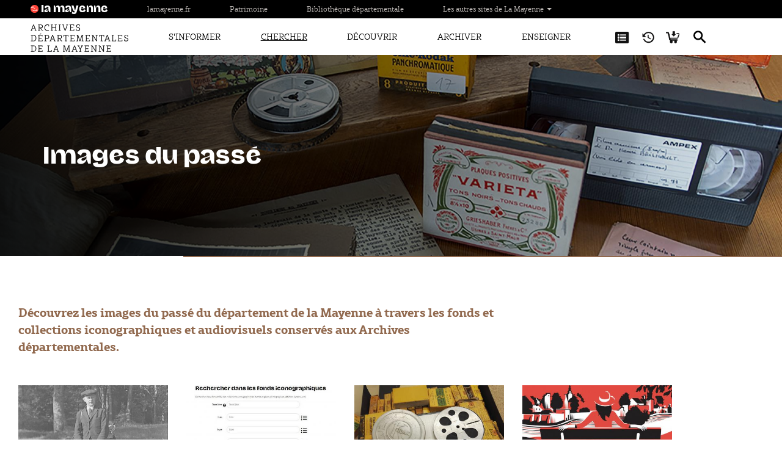

--- FILE ---
content_type: text/html; charset=UTF-8
request_url: https://archives.lamayenne.fr/page/images-du-passe
body_size: 8236
content:
<!DOCTYPE html>
<html  lang="fr" dir="ltr" prefix="content: http://purl.org/rss/1.0/modules/content/  dc: http://purl.org/dc/terms/  foaf: http://xmlns.com/foaf/0.1/  og: http://ogp.me/ns#  rdfs: http://www.w3.org/2000/01/rdf-schema#  schema: http://schema.org/  sioc: http://rdfs.org/sioc/ns#  sioct: http://rdfs.org/sioc/types#  skos: http://www.w3.org/2004/02/skos/core#  xsd: http://www.w3.org/2001/XMLSchema# ">
  <head>
    <meta charset="utf-8" />
<link rel="canonical" href="https://archives.lamayenne.fr/page/images-du-passe" />
<meta name="description" content="Découvrez les images du passé du département de la Mayenne à travers les fonds et collections iconographiques et audiovisuels conservés aux Archives départementales." />
<meta property="og:type" content="article" />
<meta property="og:url" content="https://archives.lamayenne.fr/page/images-du-passe" />
<meta property="og:description" content="Découvrez les images du passé du département de la Mayenne à travers les fonds et collections iconographiques et audiovisuels conservés aux Archives départementales." />
<meta property="og:image" content="https://archives.lamayenne.fr/sites/default/files/telechargements/images/page-carrefour/Quels-docs-peuvent-entrer-aux-archives.jpg" />
<meta name="twitter:card" content="summary" />
<meta name="twitter:site" content="@lamayenne" />
<meta name="twitter:description" content="Découvrez les images du passé du département de la Mayenne à travers les fonds et collections iconographiques et audiovisuels conservés aux Archives départementales." />
<meta name="twitter:creator" content="@lamayenne" />
<meta name="twitter:url" content="https://archives.lamayenne.fr/page/images-du-passe" />
<meta name="twitter:image" content="https://archives.lamayenne.fr/sites/default/files/telechargements/images/page-carrefour/Quels-docs-peuvent-entrer-aux-archives.jpg" />
<meta name="Generator" content="Drupal 9 (https://www.drupal.org)" />
<meta name="MobileOptimized" content="width" />
<meta name="HandheldFriendly" content="true" />
<meta name="viewport" content="width=device-width, initial-scale=1.0" />
<style>div#sliding-popup, div#sliding-popup .eu-cookie-withdraw-banner, .eu-cookie-withdraw-tab {background: #333333} div#sliding-popup.eu-cookie-withdraw-wrapper { background: transparent; } #sliding-popup h1, #sliding-popup h2, #sliding-popup h3, #sliding-popup p, #sliding-popup label, #sliding-popup div, .eu-cookie-compliance-more-button, .eu-cookie-compliance-secondary-button, .eu-cookie-withdraw-tab { color: #ffffff;} .eu-cookie-withdraw-tab { border-color: #ffffff;}</style>
<link rel="icon" href="/sites/default/files/favicon_mayenne.png" type="image/png" />
<script>window.a2a_config=window.a2a_config||{};a2a_config.callbacks=[];a2a_config.overlays=[];a2a_config.templates={};</script>

    <title>| Archives départementales 53</title>
    <link rel="stylesheet" media="all" href="/core/assets/vendor/jquery.ui/themes/base/core.css?t5lw1g" />
<link rel="stylesheet" media="all" href="/core/assets/vendor/jquery.ui/themes/base/controlgroup.css?t5lw1g" />
<link rel="stylesheet" media="all" href="/core/assets/vendor/jquery.ui/themes/base/checkboxradio.css?t5lw1g" />
<link rel="stylesheet" media="all" href="/core/assets/vendor/jquery.ui/themes/base/resizable.css?t5lw1g" />
<link rel="stylesheet" media="all" href="/core/assets/vendor/jquery.ui/themes/base/button.css?t5lw1g" />
<link rel="stylesheet" media="all" href="/core/assets/vendor/jquery.ui/themes/base/dialog.css?t5lw1g" />
<link rel="stylesheet" media="all" href="/core/modules/system/css/components/align.module.css?t5lw1g" />
<link rel="stylesheet" media="all" href="/core/modules/system/css/components/fieldgroup.module.css?t5lw1g" />
<link rel="stylesheet" media="all" href="/core/modules/system/css/components/container-inline.module.css?t5lw1g" />
<link rel="stylesheet" media="all" href="/core/modules/system/css/components/clearfix.module.css?t5lw1g" />
<link rel="stylesheet" media="all" href="/core/modules/system/css/components/details.module.css?t5lw1g" />
<link rel="stylesheet" media="all" href="/core/modules/system/css/components/hidden.module.css?t5lw1g" />
<link rel="stylesheet" media="all" href="/core/modules/system/css/components/item-list.module.css?t5lw1g" />
<link rel="stylesheet" media="all" href="/core/modules/system/css/components/js.module.css?t5lw1g" />
<link rel="stylesheet" media="all" href="/core/modules/system/css/components/nowrap.module.css?t5lw1g" />
<link rel="stylesheet" media="all" href="/core/modules/system/css/components/position-container.module.css?t5lw1g" />
<link rel="stylesheet" media="all" href="/core/modules/system/css/components/progress.module.css?t5lw1g" />
<link rel="stylesheet" media="all" href="/core/modules/system/css/components/reset-appearance.module.css?t5lw1g" />
<link rel="stylesheet" media="all" href="/core/modules/system/css/components/resize.module.css?t5lw1g" />
<link rel="stylesheet" media="all" href="/core/modules/system/css/components/sticky-header.module.css?t5lw1g" />
<link rel="stylesheet" media="all" href="/core/modules/system/css/components/system-status-counter.css?t5lw1g" />
<link rel="stylesheet" media="all" href="/core/modules/system/css/components/system-status-report-counters.css?t5lw1g" />
<link rel="stylesheet" media="all" href="/core/modules/system/css/components/system-status-report-general-info.css?t5lw1g" />
<link rel="stylesheet" media="all" href="/core/modules/system/css/components/tablesort.module.css?t5lw1g" />
<link rel="stylesheet" media="all" href="/core/modules/system/css/components/tree-child.module.css?t5lw1g" />
<link rel="stylesheet" media="all" href="/core/modules/ckeditor5/css/ckeditor5.dialog.fix.css?t5lw1g" />
<link rel="stylesheet" media="all" href="/modules/contrib/eu_cookie_compliance/css/eu_cookie_compliance.css?t5lw1g" />
<link rel="stylesheet" media="all" href="/core/assets/vendor/jquery.ui/themes/base/theme.css?t5lw1g" />
<link rel="stylesheet" media="all" href="/modules/contrib/addtoany/css/addtoany.css?t5lw1g" />
<link rel="stylesheet" media="all" href="https://cdn.jsdelivr.net/npm/bootstrap@3.4.1/dist/css/bootstrap.css" integrity="sha256-0XAFLBbK7DgQ8t7mRWU5BF2OMm9tjtfH945Z7TTeNIo=" crossorigin="anonymous" />
<link rel="stylesheet" media="all" href="https://cdn.jsdelivr.net/npm/@unicorn-fail/drupal-bootstrap-styles@0.0.2/dist/3.4.0/8.x-3.x/drupal-bootstrap.css" integrity="sha512-j4mdyNbQqqp+6Q/HtootpbGoc2ZX0C/ktbXnauPFEz7A457PB6le79qasOBVcrSrOBtGAm0aVU2SOKFzBl6RhA==" crossorigin="anonymous" />
<link rel="stylesheet" media="all" href="/themes/custom/mayenne_theme_1/fonts/Font-Awesome/css/font-awesome.css?t5lw1g" />
<link rel="stylesheet" media="all" href="/themes/custom/mayenne_theme_1/css/fonts.css?t5lw1g" />
<link rel="stylesheet" media="all" href="/themes/custom/mayenne_theme_1/css/style.css?t5lw1g" />
<link rel="stylesheet" media="all" href="/themes/custom/mayenne_theme_1/css/topbar-sites-mayenne.css?t5lw1g" />
<link rel="stylesheet" media="all" href="/sites/archives.lamayenne.fr/themes/customtheme/css/style.css?t5lw1g" />

    
	<!-- Matomo -->
	<script>
	  var _paq = window._paq = window._paq || [];
	  /* tracker methods like "setCustomDimension" should be called before "trackPageView" */
	  _paq.push(['trackPageView']);
	  _paq.push(['enableLinkTracking']);
	  (function() {
		var u="https://lamayenne-fr.matomo.cloud/";
		_paq.push(['setTrackerUrl', u+'matomo.php']);
		_paq.push(['setSiteId', '7']);
		var d=document, g=d.createElement('script'), s=d.getElementsByTagName('script')[0];
		g.async=true; g.src='https://cdn.matomo.cloud/lamayenne-fr.matomo.cloud/matomo.js'; s.parentNode.insertBefore(g,s);
	  })();
	</script>
	<!-- End Matomo Code -->
  </head>
  <body class="path-node page-node-type-page-carrefour has-glyphicons">
    
      <div class="dialog-off-canvas-main-canvas" data-off-canvas-main-canvas>
          <header role="banner">

      <div id="skip-nav-container">
        <ul id="skip-nav" class="visually-hidden">
          <li><a href="#main-content" class="focusable skip-link" id="lien-contenu">Aller au contenu</a></li>           <li><a href="#main-menu" class="focusable skip-link" id="lien-menu">Aller au menu</a></li>
          <li><a href="#search" class="focusable skip-link" id="lien-recherche">Aller à la recherche</a></li>
          <li><a href="#contraste" role="button" class="focusable skip-link" id="lien-contraste">Accentuer le contraste</a></li>
        </ul>
      </div>
      
      <div class="topbar-first bar-sites-mayenne">
          <div class="region region-topbar">
    <section id="block-sitebranding-topbar" class="block block-system block-system-branding-block clearfix">
  
    

              <a class="site_logo" href="https://www.lamayenne.fr" title='La Mayenne - Accueil' rel="home">
            <img src="/sites/default/files/logo_mayenne_icone%402x.png" alt="La Mayenne"/>
        </a>
                    <a class="site_slogan" href="https://www.lamayenne.fr" title="La Mayenne - Accueil">la mayenne</a>
    </section>

<div aria-label="Les sites de la Mayenne"   id="block-sitesmayenne-topbar" class="block block-menu navigation menu--les-sites-de-la-mayenne">
        
      <ul class="menu menu--les-sites-de-la-mayenne nav">
                      <li class="first">
                                        <a href="http://lamayenne.fr">lamayenne.fr</a>
              </li>
                      <li>
                                        <a href="https://patrimoine.lamayenne.fr">Patrimoine</a>
              </li>
                      <li>
                                        <a href="https://bdm.lamayenne.fr">Bibliothèque départementale</a>
              </li>
                      <li>
                                        <a href="https://mayenneculture.fr/">Mayenne Culture</a>
              </li>
                      <li>
                                        <a href="http://www.mayenne-tourisme.com/">Mayenne Tourisme</a>
              </li>
                      <li>
                                        <a href="https://www.ecomotives53.fr/">Ecomotivés</a>
              </li>
                      <li>
                                        <a href="http://www.insertion53.fr/">Insertion 53</a>
              </li>
                      <li>
                                        <a href="http://www.lda53.fr/">LDA 53</a>
              </li>
                      <li>
                                        <a href="https://www.geomayenne.fr/portail/">GeoMayenne</a>
              </li>
                      <li class="last">
                                        <a href="http://inforoutes53.fr">Inforoutes 53</a>
              </li>
        </ul>
  

  </div>

  </div>

      </div>

      
      
      <div class="topbar-second navbar" id="navbar">

                <div class="container-fluid">
          
          <div class="navbar-header">

              <div class="region region-header">
    <section id="block-sitebranding-header" class="block block-system block-system-branding-block clearfix">
  
    

                          <a class="site_name" href="/" title="archives.lamayenne.fr - Accueil" rel="home">
            <img src="/themes/custom/mayenne_theme_1/images/logo/logotype-archives53-typo@2x.png"
                 alt="archives départementales de la mayenne">
        </a>
                </section>

<nav role="navigation" aria-label="Navigation principale"   id="block-navigationprincipale">
        
      <ul class="menu menu--main nav navbar-nav">
                      <li class="first">
                                        <a href="/page/sinformer" target="_self" data-drupal-link-system-path="node/264">S&#039;informer</a>
              </li>
                      <li class="active active-trail">
                                        <a href="/page/chercher" class="add_may active-trail" target="_self" data-drupal-link-system-path="node/423">Chercher</a>
              </li>
                      <li>
                                        <a href="/page/decouvrir" target="_self _blank" class="add_may" data-drupal-link-system-path="node/265">Découvrir</a>
              </li>
                      <li>
                                        <a href="/page/archiver" target="_blank _self" class="add_may" data-drupal-link-system-path="node/266">Archiver</a>
              </li>
                      <li class="last">
                                        <a href="https://archives.lamayenne.fr/page/enseigner">Enseigner</a>
              </li>
        </ul>
  

  </nav>
<section id="block-pleadefederatesearchformdrupaldefault" class="block block-block-content block-block-contentb12506b4-c86b-4ac3-a3a1-e34e3dbdc88b clearfix">
  
    

      
  </section>

<section id="block-box" class="block block-block-content block-block-content42410fb0-7710-4fb7-8495-71e60f558f57 clearfix">
  
    

      
            <div class="field field--name-body field--type-text-with-summary field--label-hidden field--item"><div class="functions-nav-div">
<ul class="functions-nav level-0 items-3"><li class="cdc"><a href="/archives-en-ligne/cdc.html" title="État des fonds en ligne"><span class="access">Cadre de classement</span></a></li>
	<li class="history"><a href="/archives-en-ligne/historic.html" title="Afficher l'historique de vos recherches"><span class="access">Historique</span></a></li>
	<li class="basket"><a href="/archives-en-ligne/basket.html" title="Afficher le contenu de votre porte-documents"><span class="access">Panier</span></a></li>
</ul></div>
</div>
      
  </section>


  </div>


                          <div role="search">
                <button type="button" id="toggle-search-header-block" class="btn-search-picto" data-toggle="collapse" aria-expanded="false">
                  <span class="sr-only">Toggle search</span>
                </button>
              </div>
            
            <button type="button" id="toggle-navigation-block" class="navbar-toggle" data-toggle="collapse" data-target="#block-navigationprincipale" aria-expanded="false">
              <span class="sr-only">Toggle navigation</span>
              <span class="icon-bar"></span>
              <span class="icon-bar"></span>
              <span class="icon-bar"></span>
            </button>

          </div>

                  </div>
              </div>

    </header>
  
  <main role="main" class="main-container container-fluid js-quickedit-main-content">
    <div class="row">

                  <section class="col-sm-12 col-xs-12">

                                      <div class="highlighted">  <div class="region region-highlighted">
    <div data-drupal-messages-fallback class="hidden"></div>

  </div>
</div>
                  
                                      
                  
                          <a id="main-content"></a>
            <div class="region region-content">
      
<article data-history-node-id="674" role="article" about="/page/images-du-passe" class="page-carrefour full clearfix">

  
    

  
  <div class="content">
    
<div  class="header-carrefour">
      
<div  class="article-entete row block-border-bottom-px-0">
      
            <div class="field field--name-field-visuel field--type-image field--label-hidden field--item">    <picture>
                  <source srcset="/sites/default/files/styles/crop_article_xs/public/telechargements/images/page-carrefour/Quels-docs-peuvent-entrer-aux-archives.jpg?itok=Gkbx-26E 1x" media="all and (max-width: 479px)" type="image/jpeg"/>
              <source srcset="/sites/default/files/styles/crop_article_sm/public/telechargements/images/page-carrefour/Quels-docs-peuvent-entrer-aux-archives.jpg?itok=-PVlRsVn 1x" media="all and (max-width: 768px) and (min-width: 480px)" type="image/jpeg"/>
              <source srcset="/sites/default/files/styles/crop_article_md/public/telechargements/images/page-carrefour/Quels-docs-peuvent-entrer-aux-archives.jpg?h=61b8a5c8&amp;itok=ZuL8XZih 1x" media="all and (max-width: 992px) and (min-width: 767px)" type="image/jpeg"/>
              <source srcset="/sites/default/files/styles/crop_article_lg/public/telechargements/images/page-carrefour/Quels-docs-peuvent-entrer-aux-archives.jpg?h=d5963d89&amp;itok=7r4GKoe9 1x" media="all and (max-width: 1200px) and (min-width: 991px)" type="image/jpeg"/>
                  <img src="/sites/default/files/styles/crop_service/public/telechargements/images/page-carrefour/Quels-docs-peuvent-entrer-aux-archives.jpg?h=9c54ef5a&amp;itok=XOzO31uT" alt="" typeof="foaf:Image" class="img-responsive" />

  </picture>

</div>
      
<div  class="article-entete-ombre">
      
<div  class="container">
      
<div  class="article-entete-titre">
      
            <div class="field field--name-field-display-title field--type-string field--label-hidden field--item"><h1>Images du passé</h1>
</div>
      
  </div>

  </div>

  </div>

  </div>

<div  class="chapo px-2 row col-12">
      
            <div class="field field--name-field-chapo field--type-text-with-summary field--label-hidden field--item"><p>Découvrez les images du passé du département de la Mayenne à travers les fonds et collections iconographiques et audiovisuels conservés aux Archives départementales.</p>
</div>
      
  </div>

  </div>

<div  class="view-content-px-0">
      
<div  class="view-content">
      
      <div class="field field--name-field-type-carrefour field--type-entity-reference field--label-hidden field--items">
              <div class="field--item"><div class="col col-xs-12 col-sm-6 col-md-3 col-lg-3">
    <article data-history-node-id="459" role="article" about="/archives-iconographiques" class="page-editoriale teaser-4-col clearfix">
                <div class="content">
            
<div  class="article-reference">
      
            <div class="field field--name-field-visuel field--type-image field--label-hidden field--item">  <a href="/archives-iconographiques" hreflang="fr"><img loading="lazy" src="/sites/default/files/styles/crop_article_reference/public/telechargements/images/pages_editoriales/AD53_042Fi_0119_01.jpg?h=17038341&amp;itok=6DtnUHJv" width="470" height="264" alt="Focus sur les collections et fonds iconographiques remarquables" typeof="foaf:Image" class="img-responsive" />

</a>
</div>
      
            <div class="field field--name-field-display-title field--type-string field--label-hidden field--item"><h2><a href="/archives-iconographiques" hreflang="fr">Focus sur les collections et fonds iconographiques remarquables</a></h2>
</div>
      
            <div class="field field--name-field-chapo field--type-text-with-summary field--label-hidden field--item"><p>Accédez aux inventaires des collections et fonds remarquables</p>
</div>
      
  </div>

        </div>
    </article>
</div>
</div>
              <div class="field--item"><li class="col col-xs-12 col-sm-6 col-md-3 col-lg-3">
    <article data-history-node-id="673" role="article" about="/slide/le-moteur-de-recherche" class="slide teaser-4-col clearfix">
                <div class="content">
            
<div  class="article-reference">
      
            <div class="field field--name-field-visuel field--type-image field--label-hidden field--item">  <a href="/archives-en-ligne/iconographie-search-form.html"><img loading="lazy" src="/sites/default/files/styles/crop_article_reference/public/telechargements/images/slides/formulaire-icono_0.JPG?itok=Oluq0Fhp" width="470" height="264" alt="Le moteur de recherche" typeof="foaf:Image" class="img-responsive" />

</a>
</div>
      <div class="field field--name-field-display-title field--type-string field--label-hidden field--item">
    <h2>
        <a hreflang="fr">Le moteur de recherche</a>
    </h2>
</div>

            <div class="field field--name-field-description field--type-string-long field--label-hidden field--item"><p><p>Ce formulaire de recherche vous permet d&#039;accéder à une partie des cartes et plans, photographies, gravures et cartes postales anciennes. Vous avez la possibilité d&#039;affiner vos résultats de recherche par type de document, lieu, personne, sujet de recherche, document numérisé.</p>
</p></div>
      
  </div>

        </div>
    </article>
</li>
</div>
              <div class="field--item"><div class="col col-xs-12 col-sm-6 col-md-3 col-lg-3">
    <article data-history-node-id="565" role="article" about="/page/archives-audiovisuelles-et-sonores" class="page-carrefour teaser-4-col clearfix">
                <div class="content">
            
<div  class="article-reference">
      
            <div class="field field--name-field-visuel field--type-image field--label-hidden field--item">  <a href="/page/archives-audiovisuelles-et-sonores" hreflang="fr"><img loading="lazy" src="/sites/default/files/styles/crop_article_reference/public/telechargements/images/pages_editoriales/IMG_20170801_084545.jpg?itok=bg1VtqkJ" width="470" height="264" alt="Archives Audiovisuelles et sonores" typeof="foaf:Image" class="img-responsive" />

</a>
</div>
      
            <div class="field field--name-field-display-title field--type-string field--label-hidden field--item"><h2><a href="/page/archives-audiovisuelles-et-sonores" hreflang="fr">Archives Audiovisuelles et sonores</a></h2>
</div>
      
  </div>

        </div>
    </article>
</div>
</div>
              <div class="field--item"><div class="col col-xs-12 col-sm-6 col-md-3 col-lg-3">
    <article data-history-node-id="584" role="article" about="/article/la-mayenne-au-fond-des-yeux" class="page-editoriale teaser-4-col clearfix">
                <div class="content">
            
<div  class="article-reference">
      
            <div class="field field--name-field-visuel field--type-image field--label-hidden field--item">  <a href="/article/la-mayenne-au-fond-des-yeux" hreflang="fr"><img loading="lazy" src="/sites/default/files/styles/crop_article_reference/public/telechargements/images/pages_editoriales/Capture_2.JPG?itok=38nu_PB2" width="470" height="264" alt="La Mayenne au fond des yeux" typeof="foaf:Image" class="img-responsive" />

</a>
</div>
      
            <div class="field field--name-field-display-title field--type-string field--label-hidden field--item"><h2><a href="/article/la-mayenne-au-fond-des-yeux" hreflang="fr">La Mayenne au fond des yeux</a></h2>
</div>
      
            <div class="field field--name-field-chapo field--type-text-with-summary field--label-hidden field--item"><p>« La Mayenne au fond des yeux » est une fresque audiovisuelle interactive qui propose de découvrir le département de la Mayenne.</p>
</div>
      
  </div>

        </div>
    </article>
</div>
</div>
          </div>
  
  </div>

  </div>

  </div>

</article>


  </div>

              </section>

    </div>
  </main>

      <footer class="footer container-fluid" role="contentinfo">
      <div class="footer-first px-0">
          <div class="region region-footer-first row">
    <section id="block-blocadresse" class="col-xs-12 col-sm-12 col-md-7 block block-block-content block-block-content491296d1-3ecc-4468-8508-2bf52242d2ee clearfix">
  
    

      
            <div class="field field--name-body field--type-text-with-summary field--label-hidden field--item"><div class="block-adresse">
<div><strong>Archives départementales de la Mayenne</strong></div>

<div>6 Place des Archives, 53000 Laval</div>

<div><strong><a href="tel:02 43 59 10 90">02 43 59 10 90</a></strong></div>
</div>
</div>
      
  </section>

<div aria-label="Pied de page"   id="block-pieddepage" class="col-xs-12 col-sm-12 col-md-5 block-footer-menu block block-menu navigation menu--footer">
        
      <ul class="menu menu--footer nav">
                      <li class="first">
                                        <a href="/form/formulaire-de-contact" data-drupal-link-system-path="webform/formulaire_de_contact">Contact</a>
              </li>
                      <li>
                                        <a href="/article/mentions-legales" data-drupal-link-system-path="node/375">Mentions légales</a>
              </li>
                      <li>
                                        <a href="/sitemap" data-drupal-link-system-path="sitemap">Plan du site</a>
              </li>
                      <li class="last">
                                        <a href="/article/accessibilite" data-drupal-link-system-path="node/376">Accessibilité</a>
              </li>
        </ul>
  

  </div>

  </div>

      </div>
      <div class="footer-second bar-sites-mayenne">
          <div class="region region-footer-second">
    <section id="block-sitebranding-footer-second" class="block block-system block-system-branding-block clearfix">
  
    

              <a class="site_logo" href="https://www.lamayenne.fr" title='La Mayenne - Accueil' rel="home">
            <img src="/sites/default/files/logo_mayenne_icone%402x.png" alt="La Mayenne"/>
        </a>
                    <a class="site_slogan" href="https://www.lamayenne.fr" title="La Mayenne - Accueil">la mayenne</a>
    </section>

<div aria-label="Les sites de la Mayenne"   id="block-sitesmayenne-footer-second" class="block block-menu navigation menu--les-sites-de-la-mayenne">
        
      <ul class="menu menu--les-sites-de-la-mayenne nav">
                      <li class="first">
                                        <a href="http://lamayenne.fr">lamayenne.fr</a>
              </li>
                      <li>
                                        <a href="https://patrimoine.lamayenne.fr">Patrimoine</a>
              </li>
                      <li>
                                        <a href="https://bdm.lamayenne.fr">Bibliothèque départementale</a>
              </li>
                      <li>
                                        <a href="https://mayenneculture.fr/">Mayenne Culture</a>
              </li>
                      <li>
                                        <a href="http://www.mayenne-tourisme.com/">Mayenne Tourisme</a>
              </li>
                      <li>
                                        <a href="https://www.ecomotives53.fr/">Ecomotivés</a>
              </li>
                      <li>
                                        <a href="http://www.insertion53.fr/">Insertion 53</a>
              </li>
                      <li>
                                        <a href="http://www.lda53.fr/">LDA 53</a>
              </li>
                      <li>
                                        <a href="https://www.geomayenne.fr/portail/">GeoMayenne</a>
              </li>
                      <li class="last">
                                        <a href="http://inforoutes53.fr">Inforoutes 53</a>
              </li>
        </ul>
  

  </div>

  </div>

      </div>
    </footer>
  

  </div>

    
    <script type="application/json" data-drupal-selector="drupal-settings-json">{"path":{"baseUrl":"\/","scriptPath":null,"pathPrefix":"","currentPath":"node\/674","currentPathIsAdmin":false,"isFront":false,"currentLanguage":"fr"},"pluralDelimiter":"\u0003","suppressDeprecationErrors":true,"ajaxPageState":{"libraries":"addtoany\/addtoany.front,bootstrap\/popover,bootstrap\/tooltip,core\/drupal.dialog.ajax,core\/picturefill,customtheme\/bootstrap-scripts,customtheme\/global-styling,customtheme\/handlebars,eu_cookie_compliance\/eu_cookie_compliance_default,mayenne_theme_1\/bootstrap-scripts,mayenne_theme_1\/global-styling,pleade\/pleade,system\/base","theme":"customtheme","theme_token":null},"ajaxTrustedUrl":[],"eu_cookie_compliance":{"cookie_policy_version":"1.0.0","popup_enabled":false,"popup_agreed_enabled":false,"popup_hide_agreed":false,"popup_clicking_confirmation":false,"popup_scrolling_confirmation":false,"popup_html_info":false,"use_mobile_message":false,"mobile_popup_html_info":false,"mobile_breakpoint":768,"popup_html_agreed":false,"popup_use_bare_css":false,"popup_height":"auto","popup_width":"100%","popup_delay":1000,"popup_link":"https:\/\/www.lamayenne.fr\/page\/les-cookies-sur-lamayennefr","popup_link_new_window":true,"popup_position":false,"fixed_top_position":true,"popup_language":"fr","store_consent":true,"better_support_for_screen_readers":false,"cookie_name":"","reload_page":false,"domain":"","domain_all_sites":false,"popup_eu_only":false,"popup_eu_only_js":false,"cookie_lifetime":100,"cookie_session":0,"set_cookie_session_zero_on_disagree":0,"disagree_do_not_show_popup":false,"method":"categories","automatic_cookies_removal":true,"allowed_cookies":"_pk_ref\r\n_pk_cvar\r\n_pk_id\r\n_pk_ses\r\nmtm_consent, mtm_consent_removed, mtm_cookie_consent\r\nmatomo_ignore\r\nmatomo_sessid\r\n_pk_hsr","withdraw_markup":"\u003Cbutton type=\u0022button\u0022 class=\u0022eu-cookie-withdraw-tab\u0022\u003EPolitique de confidentialit\u00e9\u003C\/button\u003E\n\u003Cdiv aria-labelledby=\u0022popup-text\u0022 class=\u0022eu-cookie-withdraw-banner\u0022\u003E\n  \u003Cdiv class=\u0022popup-content info eu-cookie-compliance-content\u0022\u003E\n    \u003Cdiv id=\u0022popup-text\u0022 class=\u0022eu-cookie-compliance-message\u0022 role=\u0022document\u0022\u003E\n      \u003Ch2\u003ENous utilisons des cookies sur ce site pour am\u00e9liorer votre exp\u00e9rience d\u0027utilisateur.\u003C\/h2\u003E\n\u003Cp\u003EEn cliquant sur un lien de cette page, vous nous donnez votre consentement de d\u00e9finir des cookies.\u003C\/p\u003E\n\n    \u003C\/div\u003E\n    \u003Cdiv id=\u0022popup-buttons\u0022 class=\u0022eu-cookie-compliance-buttons\u0022\u003E\n      \u003Cbutton type=\u0022button\u0022 class=\u0022eu-cookie-withdraw-button \u0022\u003ERetirer le consentement\u003C\/button\u003E\n    \u003C\/div\u003E\n  \u003C\/div\u003E\n\u003C\/div\u003E","withdraw_enabled":true,"reload_options":0,"reload_routes_list":"","withdraw_button_on_info_popup":true,"cookie_categories":["statistiques","cookies_obligatoires"],"cookie_categories_details":{"statistiques":{"uuid":"c5eb8732-6d3a-4433-a47e-007a61547c31","langcode":"fr","status":true,"dependencies":[],"id":"statistiques","label":"Statistiques","description":"Les services de mesure d\u0027audience permettent de g\u00e9n\u00e9rer des statistiques anonymes et agr\u00e9g\u00e9es de fr\u00e9quentation utiles \u00e0 l\u0027am\u00e9lioration du site.","checkbox_default_state":"checked","weight":-9},"cookies_obligatoires":{"uuid":"a39f081b-c105-44f0-9b9e-dacbb33e46bf","langcode":"fr","status":true,"dependencies":[],"id":"cookies_obligatoires","label":"Cookie obligatoire","description":"Ce cookie est utilis\u00e9 par le serveur pour identifier une session utilisateur et permettre une navigation correcte. Il est supprim\u00e9 lors de la fin de la session de navigation ou \u00e0 la fermeture du navigateur","checkbox_default_state":"required","weight":-8}},"enable_save_preferences_button":true,"cookie_value_disagreed":"0","cookie_value_agreed_show_thank_you":"1","cookie_value_agreed":"2","containing_element":"body","settings_tab_enabled":false,"olivero_primary_button_classes":"","olivero_secondary_button_classes":"","close_button_action":"close_banner","open_by_default":false,"modules_allow_popup":true,"hide_the_banner":false,"geoip_match":true},"bootstrap":{"forms_has_error_value_toggle":1,"tooltip_enabled":1,"tooltip_animation":1,"tooltip_container":"body","tooltip_delay":"0","tooltip_html":0,"tooltip_placement":"auto left","tooltip_selector":"","tooltip_trigger":"hover","modal_animation":1,"modal_backdrop":"true","modal_focus_input":1,"modal_keyboard":1,"modal_select_text":1,"modal_show":1,"modal_size":"","popover_enabled":1,"popover_animation":1,"popover_auto_close":1,"popover_container":"body","popover_content":"","popover_delay":"0","popover_html":0,"popover_placement":"right","popover_selector":"","popover_title":"","popover_trigger":"click"},"field_group":{"html_element":{"mode":"default","context":"view","settings":{"label":"Aper\u00e7u","classes":"article-entete-titre","id":"","element":"div","show_label":false,"label_element":"h3","attributes":"","effect":"none","speed":"fast"}}},"user":{"uid":0,"permissionsHash":"dddc98c147625296ee0eb80f9811c20afcfde14667cb3cab80d1375a4bba4373"}}</script>
<script src="/core/assets/vendor/jquery/jquery.min.js?v=3.6.3"></script>
<script src="/core/misc/polyfills/element.matches.js?v=9.5.9"></script>
<script src="/core/misc/polyfills/object.assign.js?v=9.5.9"></script>
<script src="/core/assets/vendor/underscore/underscore-min.js?v=1.13.6"></script>
<script src="/core/misc/polyfills/nodelist.foreach.js?v=9.5.9"></script>
<script src="/core/assets/vendor/css-escape/css.escape.js?v=1.5.1"></script>
<script src="/core/assets/vendor/es6-promise/es6-promise.auto.min.js?v=4.2.8"></script>
<script src="/core/assets/vendor/once/once.min.js?v=1.0.1"></script>
<script src="/core/assets/vendor/jquery-once/jquery.once.min.js?v=2.2.3"></script>
<script src="/core/misc/drupalSettingsLoader.js?v=9.5.9"></script>
<script src="/sites/default/files/languages/fr_lN8I1ecmpatgEGehHzY5v2EkDoZTx4GCnTp91_dq_q0.js?t5lw1g"></script>
<script src="/core/misc/drupal.js?v=9.5.9"></script>
<script src="/core/misc/drupal.init.js?v=9.5.9"></script>
<script src="/core/assets/vendor/jquery.ui/ui/version-min.js?v=9.5.9"></script>
<script src="/core/assets/vendor/jquery.ui/ui/data-min.js?v=9.5.9"></script>
<script src="/core/assets/vendor/jquery.ui/ui/disable-selection-min.js?v=9.5.9"></script>
<script src="/core/assets/vendor/jquery.ui/ui/focusable-min.js?v=9.5.9"></script>
<script src="/core/assets/vendor/jquery.ui/ui/form-min.js?v=9.5.9"></script>
<script src="/core/assets/vendor/jquery.ui/ui/ie-min.js?v=9.5.9"></script>
<script src="/core/assets/vendor/jquery.ui/ui/jquery-patch-min.js?v=9.5.9"></script>
<script src="/core/assets/vendor/jquery.ui/ui/keycode-min.js?v=9.5.9"></script>
<script src="/core/assets/vendor/jquery.ui/ui/plugin-min.js?v=9.5.9"></script>
<script src="/core/assets/vendor/jquery.ui/ui/safe-active-element-min.js?v=9.5.9"></script>
<script src="/core/assets/vendor/jquery.ui/ui/safe-blur-min.js?v=9.5.9"></script>
<script src="/core/assets/vendor/jquery.ui/ui/scroll-parent-min.js?v=9.5.9"></script>
<script src="/core/assets/vendor/jquery.ui/ui/unique-id-min.js?v=9.5.9"></script>
<script src="/core/assets/vendor/jquery.ui/ui/widget-min.js?v=9.5.9"></script>
<script src="/core/assets/vendor/jquery.ui/ui/widgets/controlgroup-min.js?v=9.5.9"></script>
<script src="/core/assets/vendor/jquery.ui/ui/form-reset-mixin-min.js?v=9.5.9"></script>
<script src="/core/assets/vendor/jquery.ui/ui/labels-min.js?v=9.5.9"></script>
<script src="/core/assets/vendor/jquery.ui/ui/widgets/mouse-min.js?v=9.5.9"></script>
<script src="/core/assets/vendor/jquery.ui/ui/widgets/checkboxradio-min.js?v=9.5.9"></script>
<script src="/core/assets/vendor/jquery.ui/ui/widgets/draggable-min.js?v=9.5.9"></script>
<script src="/core/assets/vendor/jquery.ui/ui/widgets/resizable-min.js?v=9.5.9"></script>
<script src="/core/assets/vendor/jquery.ui/ui/widgets/button-min.js?v=9.5.9"></script>
<script src="/core/assets/vendor/jquery.ui/ui/widgets/dialog-min.js?v=9.5.9"></script>
<script src="/core/assets/vendor/picturefill/picturefill.min.js?v=3.0.3"></script>
<script src="/core/assets/vendor/tabbable/index.umd.min.js?v=5.3.3"></script>
<script src="https://static.addtoany.com/menu/page.js" async></script>
<script src="/modules/contrib/addtoany/js/addtoany.js?v=9.5.9"></script>
<script src="/core/misc/jquery.once.bc.js?v=9.5.9"></script>
<script src="/core/assets/vendor/js-cookie/js.cookie.min.js?v=3.0.1"></script>
<script src="/core/misc/jquery.cookie.shim.js?v=9.5.9"></script>
<script src="/modules/custom/pleade/js/pleade.js?v=1.x"></script>
<script src="/themes/custom/mayenne_theme_1/js/responsive-dropdown-topbar.js?t5lw1g"></script>
<script src="/modules/contrib/views_slideshow/js/views_slideshow.js?v=9.5.9"></script>
<script src="/themes/custom/mayenne_theme_1/js/script.js?t5lw1g"></script>
<script src="/themes/custom/mayenne_theme_1/js/content-slideshow.js?t5lw1g"></script>
<script src="/themes/custom/mayenne_theme_1/js/node-slideshow.js?t5lw1g"></script>
<script src="/themes/custom/mayenne_theme_1/js/text-resize-detector.js?t5lw1g"></script>
<script src="https://cdn.jsdelivr.net/npm/bootstrap@3.4.1/dist/js/bootstrap.js" integrity="sha256-29KjXnLtx9a95INIGpEvHDiqV/qydH2bBx0xcznuA6I=" crossorigin="anonymous"></script>
<script src="/themes/contrib/bootstrap/js/drupal.bootstrap.js?t5lw1g"></script>
<script src="/themes/contrib/bootstrap/js/attributes.js?t5lw1g"></script>
<script src="/themes/contrib/bootstrap/js/theme.js?t5lw1g"></script>
<script src="/sites/archives.lamayenne.fr/themes/customtheme/js/slick.min.js?t5lw1g"></script>
<script src="/sites/archives.lamayenne.fr/themes/customtheme/js/script.js?t5lw1g"></script>
<script src="/modules/contrib/eu_cookie_compliance/js/eu_cookie_compliance.min.js?v=9.5.9" defer></script>
<script src="/themes/contrib/bootstrap/js/popover.js?t5lw1g"></script>
<script src="/themes/contrib/bootstrap/js/tooltip.js?t5lw1g"></script>
<script src="/core/misc/progress.js?v=9.5.9"></script>
<script src="/themes/contrib/bootstrap/js/misc/progress.js?t5lw1g"></script>
<script src="/core/assets/vendor/loadjs/loadjs.min.js?v=4.2.0"></script>
<script src="/core/modules/responsive_image/js/responsive_image.ajax.js?v=9.5.9"></script>
<script src="/core/misc/ajax.js?v=9.5.9"></script>
<script src="/themes/contrib/bootstrap/js/misc/ajax.js?t5lw1g"></script>
<script src="/core/misc/debounce.js?v=9.5.9"></script>
<script src="/core/misc/displace.js?v=9.5.9"></script>
<script src="/core/misc/jquery.tabbable.shim.js?v=9.5.9"></script>
<script src="/core/misc/position.js?v=9.5.9"></script>
<script src="/themes/contrib/bootstrap/js/modal.js?t5lw1g"></script>
<script src="/themes/contrib/bootstrap/js/dialog.js?t5lw1g"></script>
<script src="/themes/contrib/bootstrap/js/modal.jquery.ui.bridge.js?t5lw1g"></script>
<script src="/core/misc/dialog/dialog.js?v=9.5.9"></script>
<script src="/core/misc/dialog/dialog.position.js?v=9.5.9"></script>
<script src="/core/modules/ckeditor5/js/ckeditor5.dialog.fix.js?v=9.5.9"></script>
<script src="/core/misc/dialog/dialog.ajax.js?v=9.5.9"></script>
<script src="/themes/contrib/bootstrap/js/misc/dialog.ajax.js?t5lw1g"></script>

  </body>
</html>


--- FILE ---
content_type: text/html;charset=UTF-8
request_url: https://archives.lamayenne.fr/pleade/embed/drupal-default-search-form.xsp
body_size: 1513
content:

<!DOCTYPE body
  PUBLIC "-//W3C//DTD XHTML 1.0 Transitional//EN" "http://www.w3.org/TR/xhtml1/DTD/xhtml1-transitional.dtd">
<body xmlns="http://www.w3.org/1999/xhtml" xmlns:h="http://apache.org/cocoon/request/2.0"><div id="main-search-form-drupal-default"><form action="/archives-en-ligne/federate-results.html" id="pleade-search-block-form-v2" name="drupal-default" method="get" class="pleade-search-block-form pleade-search-block-form-drupal"><input type="hidden" class="pl-form-srch-base-drupal" name="base" value="ead2"/><input type="hidden" class="pl-form-srch-base-drupal" name="base" value="ead3"/><input type="hidden" class="pl-form-srch-base-drupal" name="base" value="ead4"/><input type="hidden" class="pl-form-srch-base-drupal" name="base" value="militaire"/><input type="hidden" class="pl-form-srch-base-drupal" name="base" value="mariage"/><input type="hidden" class="pl-form-srch-base-drupal" name="base" value="recensement_nominatif"/><input type="hidden" class="pl-form-srch-base-drupal" name="base" value="ecrous"/><input type="hidden" class="pl-form-srch-base-drupal" name="base" value="toponyme"/><input type="hidden" class="pl-form-srch-base-drupal" name="base" value="ead"/><input type="hidden" class="pl-form-srch-base-drupal" name="base" value="drupal"/><input type="hidden" class="pl-form-srch-base-drupal" name="base" value="annotationacte"/><input type="hidden" class="pl-form-srch-rbase" name="rbase" value="ead2;ead3;ead4;militaire;mariage;recensement_nominatif;ecrous;toponyme;ead;drupal;annotationacte"/><input type="hidden" name="fede" value="true"/><input type="hidden" name="facets" value="flisteacte;ftypedocec;allpersname;allgeognames;fsubject;object;fbdate"/><div class="row width100 block-jumbotron-search js-form-wrapper form-wrapper" id="edit-container"><input type="hidden" name="name" value="drupal-default"/><input type="hidden" name="n-start" value="0"/><input type="hidden" name="cop1" value="AND"/><div class="search-pleade-container"><div class="js-form-item form-item js-form-type-textfield form-type-textfield js-form-item-keys form-item-keys form-no-label"><label for="query1" class="visually-hidden">Texte libre</label><input xmlns:i18n="http://apache.org/cocoon/i18n/2.1" type="hidden" name="champ1" value="extfulltext" id="champ1-drupal"/><input xmlns:i18n="http://apache.org/cocoon/i18n/2.1" type="text" name="query1" tabindex="1" size="15" maxlength="128" placeholder="Texte libre" id="query1" class="form-text"/></div></div> <input type="hidden" name="cop2" value="AND"/><div class="select-pleade-container"><div class="js-form-item form-item js-form-type-select form-type-select js-form-item-collections form-item-collections form-no-label"><label for="ead2 ead3 ead4 militaire mariage recensement_nominatif ecrous toponyme ead drupal annotationacte-sdxdbid-slct" class="visually-hidden">Collection</label><input xmlns:i18n="http://apache.org/cocoon/i18n/2.1" type="hidden" name="champ2" value="sdxdbid" id="query2-field-drupal"/><select id="ead2 ead3 ead4 militaire mariage recensement_nominatif ecrous toponyme ead drupal annotationacte-sdxdbid-slct" name="query2" tabindex="2" class="form-select"><option value="" title="form-item-all-collection.search-form.drupal-default" selected="selected">Toutes les collections</option><option xmlns:i18n="http://apache.org/cocoon/i18n/2.1" value="ead2" title="form-item-ead2.search-form.drupal-default">État civil</option><option xmlns:i18n="http://apache.org/cocoon/i18n/2.1" value="ead3" title="form-item-ead3.search-form.drupal-default">Cadastre</option><option xmlns:i18n="http://apache.org/cocoon/i18n/2.1" value="ead4" title="form-item-ead4.search-form.drupal-default">Liste du recensement</option><option xmlns:i18n="http://apache.org/cocoon/i18n/2.1" value="militaire" title="form-item-militaire.search-form.drupal-default">Conscrits</option><option xmlns:i18n="http://apache.org/cocoon/i18n/2.1" value="mariage" title="form-item-mariage.search-form.drupal-default">Mariage</option><option xmlns:i18n="http://apache.org/cocoon/i18n/2.1" value="recensement_nominatif" title="form-item-recensement_nominatif.search-form.drupal-default">Recensement nominatif</option><option xmlns:i18n="http://apache.org/cocoon/i18n/2.1" value="ecrous" title="form-item-ecrous.search-form.drupal-default">Écrous</option><option xmlns:i18n="http://apache.org/cocoon/i18n/2.1" value="toponyme" title="form-item-toponyme.search-form.drupal-default">Toponyme</option><option xmlns:i18n="http://apache.org/cocoon/i18n/2.1" value="ead" title="form-item-ead.search-form.drupal-default">Inventaires</option><option xmlns:i18n="http://apache.org/cocoon/i18n/2.1" value="drupal" title="form-item-drupal.search-form.drupal-default">Portail</option><option xmlns:i18n="http://apache.org/cocoon/i18n/2.1" value="annotationacte" title="form-item-annotation.search-form.drupal-default">Annotation</option></select></div></div> <input xmlns:i18n="http://apache.org/cocoon/i18n/2.1" type="hidden" name="cop3" value="AND"/><div class="date-pleade-container" style="display: none;"><div class="js-form-item form-item js-form-type-textfield form-type-textfield js-form-item-keys form-item-keys form-no-label"><label for="query3_du" class="visually-hidden">Année</label><input xmlns:i18n="http://apache.org/cocoon/i18n/2.1" type="hidden" name="champ3" value="id_annee"/><input xmlns:i18n="http://apache.org/cocoon/i18n/2.1" type="text" name="du3" id="query3_du" tabindex="3" class="pl-form-date-input-size-4 pl-form-date" maxlength="4" size="2"/> ou <label xmlns:i18n="http://apache.org/cocoon/i18n/2.1" id="label3" for="query3_db"> entre </label><input xmlns:i18n="http://apache.org/cocoon/i18n/2.1" type="text" name="db3" id="query3_db" tabindex="3" class="pl-form-date-input-size-4 pl-form-date" maxlength="4" size="2"/><label id="label3" for="query3_de"> et </label><input xmlns:i18n="http://apache.org/cocoon/i18n/2.1" type="text" name="de3" id="query3_de" tabindex="3" class="pl-form-date-input-size-4 pl-form-date" maxlength="4" size="2"/></div></div> <div class="pl-form-submit btn-search-pleade-container"><div id="edit-actions" class="form-actions js-form-wrapper form-wrapper"><input xmlns:i18n="http://apache.org/cocoon/i18n/2.1" type="submit" value="Valider" id="edit-submit" title="Lancer la recherche avec les critères remplis" class="btn btn-primary icon-before btn-search-pleade button js-form-submit form-submit"/>
       
      
     
       
        
           
          
       
         
          
          
        

      

		</div></div></div></form></div></body>

--- FILE ---
content_type: text/css
request_url: https://archives.lamayenne.fr/themes/custom/mayenne_theme_1/css/fonts.css?t5lw1g
body_size: 288
content:
@font-face {
    font-family: 'Mayenne Sans';
    src:    url('../fonts/mayenne-sans-medium.eot');
    src:    url('../fonts/mayenne-sans-medium.eot?#iefix') format('embedded-opentype'),
            url('../fonts/mayenne-sans-medium.woff') format('woff'),
            url('../fonts/mayenne-sans-medium.woff2') format('woff2'),
            url('../fonts/mayenne-sans-medium.ttf') format('truetype'),
            url('../fonts/mayenne-sans-medium.svg#svgFontName') format('svg');
    font-weight: normal;
    font-style: normal;
}

@font-face {
    font-family: 'rival_slabbold';
    src: url('../fonts/rival_slab_bold.woff2') format('woff2'),
         url('../fonts/rival_slab_bold.woff') format('woff');
    font-weight: normal;
    font-style: normal;
}

@font-face {
    font-family: 'rival_slabextrabold';
    src: url('../fonts/rival_slab_extrabold.woff2') format('woff2'),
         url('../fonts/rival_slab_extrabold.woff') format('woff');
    font-weight: normal;
    font-style: normal;
}

@font-face {
    font-family: 'rival_slablight';
    src: url('../fonts/rival_slab_light.woff2') format('woff2'),
         url('../fonts/rival_slab_light.woff') format('woff');
    font-weight: normal;
    font-style: normal;
}

@font-face {
    font-family: 'rival_slabmedium';
    src: url('../fonts/rival_slab_medium.woff2') format('woff2'),
         url('../fonts/rival_slab_medium.woff') format('woff');
    font-weight: normal;
    font-style: normal;
}


--- FILE ---
content_type: text/css
request_url: https://archives.lamayenne.fr/themes/custom/mayenne_theme_1/css/style.css?t5lw1g
body_size: 15693
content:
/********************************************************************/
/*  bloc pleade
/********************************************************************/
section[id^="block-pleade"] {
	/* border:1px solid #000; */
	padding:2em 2.5em;
	margin: 4em 0;
}
/* .pl-list-results-basket-and-search  {
	border:1px solid #000;
	padding:2em 2.5em;
	margin: 4em 0;
} */
.pl-list-results-basket-and-search h2.pl-title-basket, h2.-search, .pl-list-results-block-up-drupal h2.pl-title {
	color: #000;
	padding-bottom: .5em;
	border-bottom: 1px solid #111;
	font-family: "rival_slablight", serif;
	font-size: 2.25em;
}
.pl-list-results-block-up-basket-and-search .pl-view-all-link {
	float: right;
	padding: 0 0 1em 2em;
}
.pl-list-results-block-up-drupal h2.pl-title::before,
.pl-list-results-basket-and-search h2.pl-title-basket::before, h2.-search::before {
	content: "";
	display: inline-block;
	width: 70px;
	height: 1px;
	border-bottom: dotted 1px #000000;
	margin-bottom: 10px;
	margin-right: 10px;
}
.pl-list-results-block-up-drupal,
.pl-list-results-basket-and-search .pl-list-results-block-up {
	position:relative;
	margin-bottom:1em;
}
.pl-list-results-basket-and-search .pl-view-all-link a  {
	color:#caba9f;
	position:absolute;
	top:2.5em;
	right:0;
}
.pl-list-results-basket-and-search .pl-view-all-link a:before {
	color:#caba9f;
	content:"> ";
}
.pl-list-results-basket-and-search .pl-list-results-content-basket-and-search, .pl-list-results-basket-and-search .pl-list-results-content-search {
	display: flex;
	flex-wrap: wrap;
	align-items: stretch;
	justify-content: space-between;
	width: 100%;
}
.pl-list-results-basket-and-search .pl-list-results-content-basket-and-search div.pl-list-result,
.pl-list-results-basket-and-search .pl-list-results-content-search div.pl-list-result {
	width:30%;
	word-break: break-word;
	margin-bottom:2em;
}
.node__meta {
	display:none;
}
/* .pl-list-results-basket-and-search .pl-list-results-content-basket-and-search div.pl-list-result img {
  clip-path: polygon(0% 0%, 100% 0%, 100% 200px, 0% 200px);
} */
.pl-list-results-basket-and-search .pl-list-results-content-basket-and-search div.pl-list-result img,
.pl-list-results-basket-and-search .pl-list-results-content-search div.pl-list-result img{
	object-fit: cover;
	width: 26.5vw;
	height: 15vh;
	max-width: 300px;
	min-height:150px;
}
header #toggle-search-header-block.btn-search-picto:hover {
	background: url(url(../images/chercher/icon-search-red.png) no-repeat;
	z-index: 11;
}
.functions-nav-div ul li.history {
	background-image: url(../images/chercher/historic-133.png);
	background-repeat: no-repeat;
	background-size: 55%;
	background-position: 10px 20px;
}
.functions-nav-div ul li.basket {
	background-image: url(../images/chercher/basket_133.png);
	background-repeat: no-repeat;
	background-size: 55%;
	background-position: 10px 20px;
}
.functions-nav-div ul li.history:hover {
	background-image: url(../images/chercher/historic-red-133.png);
}
.functions-nav-div ul li.basket:hover {
	background-image: url(../images/chercher/basket-red-133.png);
}
.pl-list-results-basket-and-search .pl-list-results-content-basket-and-search div.pl-list-result .pl-list-result-illustration,
.pl-list-results-basket-and-search .pl-list-results-content-search div.pl-list-result .pl-list-result-illustration {
	max-height: 200px;
}
.pl-list-results-basket-and-search .pl-list-results-content-basket-and-search div.pl-list-result .pl-pgd-notice,
.pl-list-results-basket-and-search .pl-list-results-content-search div.pl-list-result .pl-pgd-notice {
	font-weight:bold;
	color:#000;
}
.pl-list-results-basket-and-search .pl-list-results-content-basket-and-search div.pl-list-result .pl-list-result-source,
.pl-list-results-basket-and-search .pl-list-results-content-search div.pl-list-result .pl-list-result-source {
	font-style:italic;
}
.pl-list-results-basket-and-search .pl-list-results-content-basket-and-search div.pl-list-result .pl-list-result-title,
.pl-list-results-basket-and-search .pl-list-results-content-search div.pl-list-result .pl-list-result-title {
	margin:.5em 0;
}
.pl-list-results-basket-and-search .pl-list-results-content-basket-and-search div.pl-list-result .pl-list-result-resume,
.pl-list-results-basket-and-search .pl-list-results-content-search div.pl-list-result .pl-list-result-resume  {
	font-size:0.9em;
}
.pl-list-results-basket-and-search .pl-view-all-link a {
	color: #000;
	position: relative;
	top: 0;
	right: 0;
}
@media (min-width: 1024px) {
	section[id^="block-pleade"] {
	width:1024px;
	margin:0 auto;
	}
	
}
@media (max-width: 768px) {
	.pl-list-results-basket-and-search .pl-list-results-content-basket-and-search div.pl-list-result,
	.pl-list-results-basket-and-search .pl-list-results-content-search div.pl-list-result {
	width:48%;
	word-break: break-word;
	margin-bottom:2em;
	}
	.pl-list-results-basket-and-search .pl-list-results-content-basket-and-search div.pl-list-result img,
	.pl-list-results-basket-and-search .pl-list-results-content-search div.pl-list-result img{
	object-fit: cover;
	width: 33vw;
	max-height: 150px;
	max-width: 300px;
	}
	section[id^="block-pleade"] {
	border: 1px solid #000;
	padding: 1.5em;
	margin: 4em 1em;
	}
}
@media (max-width: 480px) {
	.pl-list-results-basket-and-search .pl-list-results-content-basket-and-search div.pl-list-result,
	.pl-list-results-basket-and-search .pl-list-results-content-search div.pl-list-result {
	width:100%;
	word-break: break-word;
	max-width: 300px;
	margin-bottom:2em;
	}
	.pl-list-results-basket-and-search .pl-list-results-content-basket-and-search div.pl-list-result img, .pl-list-results-basket-and-search .pl-list-results-content-search div.pl-list-result img {
	object-fit: cover;
	width: 80vw;
	max-height: 150px;
	}
	section[id^="block-pleade"] {
	border: 1px solid #000;
	padding: 1em;
	margin: 3em .5em;
	}
}
/********************************************************************/
/*  Footer
/********************************************************************/
footer.footer {
  padding: 0;
}
footer.footer .footer-first {
  background-color: #7C6C66;
  padding-top: 40px;
  padding-bottom: 30px;
  color: #FFFFFF;
}
footer.footer .footer-first .region-footer-first > * {
  margin-top: 10px;
  margin-bottom: 10px;
}
footer.footer .footer-first .region-footer-first h2 {
  font-family: "rival_slabbold", serif;
  font-size: 1em;
  color: #FFFFFF;
  margin-top: 0;
  margin-bottom: 10px;
}
footer.footer .footer-first .region-footer-first p {
  margin-bottom: 5px;
}
footer.footer .footer-first .region-footer-first a:not(.btn) {
  color: #FFFFFF;
  font-family: "rival_slablight", serif;
}
footer.footer .footer-first .region-footer-first a:not(.btn):hover,
footer.footer .footer-first .region-footer-first a:not(.btn):focus {
  background: transparent;
  color: #C4BFBC;
}
footer.footer .footer-first .region-footer-first .contextual-links a {
  color: #000000;
}
footer.footer .footer-first .region-footer-first input[type='text'] {
  margin: 15px auto 15px;
  max-width: 300px;
}
footer.footer .footer-first .region-footer-first input[type='text']:after {
  content: "";
  position: absolute;
  display: none;
  left: 2px;
  top: 2px;
  width: 14px;
  height: 14px;
  background: #000000 url('../images/iconset/black/1x/icon-next.png') no-repeat 1px;
  background-size: 12px;
}
footer.footer .footer-first .region-footer-first .block-footer-menu {
  text-align: center;
}
footer.footer .footer-first .region-footer-first .block-footer-menu ul:not(.contextual-links) {
  padding-left: 15px;
  display: inline-block;
  text-align: left;
}
footer.footer .footer-first .region-footer-first .block-footer-menu ul:not(.contextual-links) > li a {
  padding: 5px 15px;
}
footer.footer .footer-first .region-footer-first .block-footer-menu ul:not(.contextual-links) > li:first-of-type a {
  padding-top: 0;
}
footer.footer .footer-first .region-footer-first .block-footer-menu ul:not(.contextual-links) > li:last-of-type a {
  padding-bottom: 0;
}
footer.footer .footer-first .region-footer-first .block-block-footer-newsletter a.btn {
  margin-top: 15px;
  white-space: normal;
}
footer.footer .footer-first .region-footer-first .block-lienstetieres ul:not(.contextual-links) {
  margin-top: 20px;
}
footer.footer .footer-first .region-footer-first .block-lienstetieres ul:not(.contextual-links) > li {
  display: inline-block;
  width: 56px;
  height: 50px;
}
footer.footer .footer-first .region-footer-first .block-lienstetieres ul:not(.contextual-links) > li a.fa {
  font-family: FontAwesome, serif;
}
footer.footer .footer-first .region-footer-first .block-lienstetieres ul:not(.contextual-links) > li a.fa:before {
  font-size: 1.875em;
}
footer.footer .footer-first .region-footer-first .block-block-footer-logo img {
  max-height: 120px;
}
footer.footer .footer-first .region-footer-first .block-block-footer-logo img.logo_bis_footer {
  max-height: 20px;
  margin-top: 20px;
  margin-left: 10px;
  margin-right: 10px;
}
@media (max-width: 991px) {
  footer.footer .footer-first .region-footer-first > * {
    margin-top: 30px;
    margin-bottom: 30px;
  }
  footer.footer .footer-first .region-footer-first .block-block-footer-address {
    text-align: center;
  }
  footer.footer .footer-first .region-footer-first .block-footer-menu:not(.contextual-links) li a {
    text-align: center;
  }
}
/********************************************************************/
/*  Header
/********************************************************************/
header .container > .navbar-header,
header .container-fluid > .navbar-header {
  float: none;
}
header .region-header {
  text-align: right;
  display: inline-block;
  width: calc(100% - 95px);
  vertical-align: top;
  position: relative;
}
header .region-header > * {
  display: inline-block;
  vertical-align: middle;
}
header .region-header .block-system-branding-block {
  float: left;
  margin-left: -15px;
}
header .region-header .block-system-branding-block h1 {
  padding: 0;
  margin: 0;
  font-size: 1em;
}
header .region-header .block-system-branding-block a {
  color: #FE4438;
  font-family: "Mayenne Sans", serif;
  font-size: 1.685em;
  line-height: 60px;
}
header .region-header nav[id*="navigationprincipale"] {
  z-index: 10;
}
header .region-header nav[id*="navigationprincipale"] ul li a {
  color: #000000;
  font-family: "rival_slablight", serif;
  font-size: 0.875em;
  text-transform: uppercase;
  line-height: 60px;
  padding: 0 30px;
}
header .region-header nav[id*="navigationprincipale"] ul li a.add_may:before {
  content: "may";
  display: inline-block;
  margin-right: 5px;
  font-family: "Mayenne Sans", serif;
  text-transform: lowercase;
}
header .region-header nav[id*="navigationprincipale"] ul li a:hover,
header .region-header nav[id*="navigationprincipale"] ul li a:focus {
  background-color: transparent;
}
header .region-header .header-block-search {
  display: none;
  position: absolute;
  width: 100%;
  right: -15px;
  bottom: -60px;
  z-index: 10;
}
header .region-header .header-block-search .form-item-requete {
  width: 100%;
}
header .region-header .header-block-search .form-item-requete input {
  width: 100%;
}
header .region-header .header-block-search .form-separator-item-or,
header .region-header .header-block-search .form-item-type,
header .region-header .header-block-search .form-item-sort-by,
header .region-header .header-block-search .form-actions {
  display: none;
}
header #toggle-search-header-block {
  vertical-align: top;
  display: inline-block;
  box-shadow: none;
  border: none;
  height: 60px;
  width: 60px;
  padding: 0;
  margin: 0;
}
header #toggle-search-header-block.btn-search-picto {
  background: url(../images/iconset/black/1x/icon-search.png) no-repeat;
  background-position: 20px;
  z-index: 10;
}
header #toggle-search-header-block.btn-cross-picto {
  background: url(../images/iconset/black/1x/icon-close.png) no-repeat;
  background-position: 20px;
  z-index: 10;
}
header .navbar-toggle {
  padding: 22px 18px;
  margin: 0;
}
header .navbar-toggle .icon-bar {
  background-color: #000000;
}
header #search-block-form .input-group {
  width: 100%;
}
header #search-block-form .input-group .input-group-btn .glyphicon {
  position: absolute;
  right: 15px;
  top: 50%;
  transform: translateY(-50%);
  background: url('../images/iconset/black/1x/icon-search.png') no-repeat;
  box-shadow: none;
  border: none;
  height: 20px;
  width: 20px;
  padding: 0;
  margin: 0;
}
#search-form .input-group {
  margin-top: 40px;
  width: 100%;
}
#search-form .input-group .input-group-btn .glyphicon {
  position: absolute;
  right: 60px;
  top: 50%;
  transform: translateY(-50%);
  background: transparent;
  box-shadow: none;
  border: none;
  height: 20px;
  width: 20px;
  padding: 0;
  margin: 0;
}
#search-form .input-group .input-group-btn .btn.btn-primary {
  background-color: #FFFFFF;
}
#search-form .input-group .input-group-btn .btn.btn-primary:hover,
#search-form .input-group .input-group-btn .btn.btn-primary:focus,
#search-form .input-group .input-group-btn .btn.btn-primary:active {
  background-color: #FFFFFF;
}
#search-form .input-group .input-group-btn .btn.btn-primary {
  margin-left: 0 !important;
}
@media (max-width: 1199px) {
  header .region-header nav[id*="navigationprincipale"] ul li a {
    padding: 0 10px;
  }
}
@media (max-width: 610px) {
  body {
    padding-top: 0 !important;
  }
}
@media (max-width: 992px) {
  header .region-header nav[id*="navigationprincipale"] {
    right: -130px;
  }
}
@media (max-width: 991px) {
  header .region-header {
    width: calc(100% - 120px);
    display: inline-block;
    position: relative;
    float: left;
  }
  header .region-header .block-system-branding-block {
    margin-left: 0;
  }
  header .region-header .block-system-branding-block a {
    font-size: 1.4em;
  }
  header .region-header nav[id*="navigationprincipale"] {
    display: none;
    position: absolute;
    top: 60px;
    background-color: white;
    padding: 0 15px;
    width: calc(100% + 145px);
    left: -25px;
    box-sizing: content-box;
  }
  header .region-header nav[id*="navigationprincipale"].in {
    display: block;
  }
  header .region-header nav[id*="navigationprincipale"] ul li a {
    text-align: right;
    border-right: solid 3px #FE4438;
    font-size: 1.125em;
    line-height: 30px;
    padding: 0 15px;
    margin: 15px 15px;
  }
  header .region-header .header-block-search {
    width: calc(100% + 60px);
    right: -90px;
  }
  header .navbar-toggle {
    display: block;
  }
  header #toggle-search-header-block {
    float: left;
  }
}
/********************************************************************/
/*  Homepage
/********************************************************************/
.view-accueil-slider-principale,
.view-accueil-slider-secondaire,
.view-accueil-slider-acces-rapides {
  position: relative;
  margin-right: -15px;
  margin-left: -15px;
  width: calc(100% + 30px);
}
.view-accueil-slider-principale .views_slideshow_cycle_main,
.view-accueil-slider-secondaire .views_slideshow_cycle_main,
.view-accueil-slider-acces-rapides .views_slideshow_cycle_main {
  overflow: hidden;
}
.view-accueil-slider-principale .views_slideshow_cycle_main .views_slideshow_cycle_teaser_section .views_slideshow_slide .views-row,
.view-accueil-slider-secondaire .views_slideshow_cycle_main .views_slideshow_cycle_teaser_section .views_slideshow_slide .views-row,
.view-accueil-slider-acces-rapides .views_slideshow_cycle_main .views_slideshow_cycle_teaser_section .views_slideshow_slide .views-row {
  position: relative;
  display: flex;
  flex-direction: column;
  justify-content: center;
}
.view-accueil-slider-principale .views_slideshow_cycle_main .views_slideshow_cycle_teaser_section .views_slideshow_slide .views-row .slide-texte,
.view-accueil-slider-secondaire .views_slideshow_cycle_main .views_slideshow_cycle_teaser_section .views_slideshow_slide .views-row .slide-texte,
.view-accueil-slider-acces-rapides .views_slideshow_cycle_main .views_slideshow_cycle_teaser_section .views_slideshow_slide .views-row .slide-texte {
  position: absolute;
  left: 10%;
  top: 50%;
  transform: translateY(-50%);
  max-width: 30em;
}
.view-accueil-slider-principale .views_slideshow_cycle_main .views_slideshow_cycle_teaser_section .views_slideshow_slide .views-row .slide-texte .slide-texte-wrapper,
.view-accueil-slider-secondaire .views_slideshow_cycle_main .views_slideshow_cycle_teaser_section .views_slideshow_slide .views-row .slide-texte .slide-texte-wrapper,
.view-accueil-slider-acces-rapides .views_slideshow_cycle_main .views_slideshow_cycle_teaser_section .views_slideshow_slide .views-row .slide-texte .slide-texte-wrapper {
  position: relative;
  padding-top: 20px;
}
.view-accueil-slider-principale .views_slideshow_cycle_main .views_slideshow_cycle_teaser_section .views_slideshow_slide .views-row .slide-texte h2,
.view-accueil-slider-secondaire .views_slideshow_cycle_main .views_slideshow_cycle_teaser_section .views_slideshow_slide .views-row .slide-texte h2,
.view-accueil-slider-acces-rapides .views_slideshow_cycle_main .views_slideshow_cycle_teaser_section .views_slideshow_slide .views-row .slide-texte h2 {
  color: #FFFFFF;
}
.view-accueil-slider-principale .views_slideshow_cycle_main .views_slideshow_cycle_teaser_section .views_slideshow_slide .views-row .slide-texte .views-field-field-type-slide,
.view-accueil-slider-secondaire .views_slideshow_cycle_main .views_slideshow_cycle_teaser_section .views_slideshow_slide .views-row .slide-texte .views-field-field-type-slide,
.view-accueil-slider-acces-rapides .views_slideshow_cycle_main .views_slideshow_cycle_teaser_section .views_slideshow_slide .views-row .slide-texte .views-field-field-type-slide {
  position: absolute;
  top: 0;
  left: 0;
}
.view-accueil-slider-principale .views_slideshow_cycle_main .views_slideshow_cycle_teaser_section .views_slideshow_slide .views-row .slide-texte .views-field-field-type-slide .field-content,
.view-accueil-slider-secondaire .views_slideshow_cycle_main .views_slideshow_cycle_teaser_section .views_slideshow_slide .views-row .slide-texte .views-field-field-type-slide .field-content,
.view-accueil-slider-acces-rapides .views_slideshow_cycle_main .views_slideshow_cycle_teaser_section .views_slideshow_slide .views-row .slide-texte .views-field-field-type-slide .field-content {
  font-size: 0.755em;
}
.view-accueil-slider-principale .views_slideshow_cycle_main .views_slideshow_cycle_teaser_section .views_slideshow_slide .views-row .slide-texte .views-field-field-type-slide a,
.view-accueil-slider-secondaire .views_slideshow_cycle_main .views_slideshow_cycle_teaser_section .views_slideshow_slide .views-row .slide-texte .views-field-field-type-slide a,
.view-accueil-slider-acces-rapides .views_slideshow_cycle_main .views_slideshow_cycle_teaser_section .views_slideshow_slide .views-row .slide-texte .views-field-field-type-slide a,
.view-accueil-slider-principale .views_slideshow_cycle_main .views_slideshow_cycle_teaser_section .views_slideshow_slide .views-row .slide-texte .views-field-field-type-slide p.field-content,
.view-accueil-slider-secondaire .views_slideshow_cycle_main .views_slideshow_cycle_teaser_section .views_slideshow_slide .views-row .slide-texte .views-field-field-type-slide p.field-content,
.view-accueil-slider-acces-rapides .views_slideshow_cycle_main .views_slideshow_cycle_teaser_section .views_slideshow_slide .views-row .slide-texte .views-field-field-type-slide p.field-content,
.view-accueil-slider-principale .views_slideshow_cycle_main .views_slideshow_cycle_teaser_section .views_slideshow_slide .views-row .slide-texte .views-field-field-type-slide span.field-content,
.view-accueil-slider-secondaire .views_slideshow_cycle_main .views_slideshow_cycle_teaser_section .views_slideshow_slide .views-row .slide-texte .views-field-field-type-slide span.field-content,
.view-accueil-slider-acces-rapides .views_slideshow_cycle_main .views_slideshow_cycle_teaser_section .views_slideshow_slide .views-row .slide-texte .views-field-field-type-slide span.field-content {
  background-color: #FE4438;
  color: #FFFFFF;
  font-family: "rival_slab", serif;
  text-transform: uppercase;
  padding: 3px 6px;
}
.view-accueil-slider-principale .views_slideshow_cycle_main .views_slideshow_cycle_teaser_section .views_slideshow_slide .views-row .slide-texte .views-field-title .field-content,
.view-accueil-slider-secondaire .views_slideshow_cycle_main .views_slideshow_cycle_teaser_section .views_slideshow_slide .views-row .slide-texte .views-field-title .field-content,
.view-accueil-slider-acces-rapides .views_slideshow_cycle_main .views_slideshow_cycle_teaser_section .views_slideshow_slide .views-row .slide-texte .views-field-title .field-content {
  font-size: 2.19em;
}
.view-accueil-slider-principale .views_slideshow_cycle_main .views_slideshow_cycle_teaser_section .views_slideshow_slide .views-row .slide-texte .views-field-title a,
.view-accueil-slider-secondaire .views_slideshow_cycle_main .views_slideshow_cycle_teaser_section .views_slideshow_slide .views-row .slide-texte .views-field-title a,
.view-accueil-slider-acces-rapides .views_slideshow_cycle_main .views_slideshow_cycle_teaser_section .views_slideshow_slide .views-row .slide-texte .views-field-title a,
.view-accueil-slider-principale .views_slideshow_cycle_main .views_slideshow_cycle_teaser_section .views_slideshow_slide .views-row .slide-texte .views-field-title p.field-content,
.view-accueil-slider-secondaire .views_slideshow_cycle_main .views_slideshow_cycle_teaser_section .views_slideshow_slide .views-row .slide-texte .views-field-title p.field-content,
.view-accueil-slider-acces-rapides .views_slideshow_cycle_main .views_slideshow_cycle_teaser_section .views_slideshow_slide .views-row .slide-texte .views-field-title p.field-content,
.view-accueil-slider-principale .views_slideshow_cycle_main .views_slideshow_cycle_teaser_section .views_slideshow_slide .views-row .slide-texte .views-field-title span.field-content,
.view-accueil-slider-secondaire .views_slideshow_cycle_main .views_slideshow_cycle_teaser_section .views_slideshow_slide .views-row .slide-texte .views-field-title span.field-content,
.view-accueil-slider-acces-rapides .views_slideshow_cycle_main .views_slideshow_cycle_teaser_section .views_slideshow_slide .views-row .slide-texte .views-field-title span.field-content {
  color: #FFFFFF;
  font-family: "Mayenne Sans", serif;
}
.view-accueil-slider-principale .views_slideshow_cycle_main .views_slideshow_cycle_teaser_section .views_slideshow_slide .views-row .slide-texte .views-field-field-description .field-content,
.view-accueil-slider-secondaire .views_slideshow_cycle_main .views_slideshow_cycle_teaser_section .views_slideshow_slide .views-row .slide-texte .views-field-field-description .field-content,
.view-accueil-slider-acces-rapides .views_slideshow_cycle_main .views_slideshow_cycle_teaser_section .views_slideshow_slide .views-row .slide-texte .views-field-field-description .field-content {
  font-size: 0.94em;
}
.view-accueil-slider-principale .views_slideshow_cycle_main .views_slideshow_cycle_teaser_section .views_slideshow_slide .views-row .slide-texte .views-field-field-description a,
.view-accueil-slider-secondaire .views_slideshow_cycle_main .views_slideshow_cycle_teaser_section .views_slideshow_slide .views-row .slide-texte .views-field-field-description a,
.view-accueil-slider-acces-rapides .views_slideshow_cycle_main .views_slideshow_cycle_teaser_section .views_slideshow_slide .views-row .slide-texte .views-field-field-description a,
.view-accueil-slider-principale .views_slideshow_cycle_main .views_slideshow_cycle_teaser_section .views_slideshow_slide .views-row .slide-texte .views-field-field-description p.field-content,
.view-accueil-slider-secondaire .views_slideshow_cycle_main .views_slideshow_cycle_teaser_section .views_slideshow_slide .views-row .slide-texte .views-field-field-description p.field-content,
.view-accueil-slider-acces-rapides .views_slideshow_cycle_main .views_slideshow_cycle_teaser_section .views_slideshow_slide .views-row .slide-texte .views-field-field-description p.field-content,
.view-accueil-slider-principale .views_slideshow_cycle_main .views_slideshow_cycle_teaser_section .views_slideshow_slide .views-row .slide-texte .views-field-field-description div.field-content,
.view-accueil-slider-secondaire .views_slideshow_cycle_main .views_slideshow_cycle_teaser_section .views_slideshow_slide .views-row .slide-texte .views-field-field-description div.field-content,
.view-accueil-slider-acces-rapides .views_slideshow_cycle_main .views_slideshow_cycle_teaser_section .views_slideshow_slide .views-row .slide-texte .views-field-field-description div.field-content {
  color: #FFFFFF;
  font-family: "rival_slablight", serif;
}
.view-accueil-slider-principale .views_slideshow_cycle_main .views_slideshow_cycle_teaser_section .views_slideshow_slide .views-row .slide-texte .views-field-field-mots-cles ul li,
.view-accueil-slider-secondaire .views_slideshow_cycle_main .views_slideshow_cycle_teaser_section .views_slideshow_slide .views-row .slide-texte .views-field-field-mots-cles ul li,
.view-accueil-slider-acces-rapides .views_slideshow_cycle_main .views_slideshow_cycle_teaser_section .views_slideshow_slide .views-row .slide-texte .views-field-field-mots-cles ul li {
  color: #C4BFBC;
}
.view-accueil-slider-principale .views_slideshow_cycle_main .views_slideshow_cycle_teaser_section .views_slideshow_slide .views-row .slide-texte .views-field-field-mots-cles ul li a,
.view-accueil-slider-secondaire .views_slideshow_cycle_main .views_slideshow_cycle_teaser_section .views_slideshow_slide .views-row .slide-texte .views-field-field-mots-cles ul li a,
.view-accueil-slider-acces-rapides .views_slideshow_cycle_main .views_slideshow_cycle_teaser_section .views_slideshow_slide .views-row .slide-texte .views-field-field-mots-cles ul li a {
  color: #C4BFBC;
}
.view-accueil-slider-principale .views_slideshow_cycle_main .views_slideshow_cycle_teaser_section .views_slideshow_slide .views-row .slide-texte .views-field-field-mots-cles ul li a:hover,
.view-accueil-slider-secondaire .views_slideshow_cycle_main .views_slideshow_cycle_teaser_section .views_slideshow_slide .views-row .slide-texte .views-field-field-mots-cles ul li a:hover,
.view-accueil-slider-acces-rapides .views_slideshow_cycle_main .views_slideshow_cycle_teaser_section .views_slideshow_slide .views-row .slide-texte .views-field-field-mots-cles ul li a:hover {
  color: #666666;
}
.view-accueil-slider-principale .views_slideshow_cycle_main .views_slideshow_cycle_teaser_section .views_slideshow_slide .views-row .slide-texte .views-field-views-conditional-field .slide-picto-lien,
.view-accueil-slider-secondaire .views_slideshow_cycle_main .views_slideshow_cycle_teaser_section .views_slideshow_slide .views-row .slide-texte .views-field-views-conditional-field .slide-picto-lien,
.view-accueil-slider-acces-rapides .views_slideshow_cycle_main .views_slideshow_cycle_teaser_section .views_slideshow_slide .views-row .slide-texte .views-field-views-conditional-field .slide-picto-lien {
  border-bottom: solid 2px #FE4438;
  width: 100%;
  padding-top: 15px;
  padding-bottom: 15px;
}
.view-accueil-slider-principale .views_slideshow_cycle_main .views_slideshow_cycle_teaser_section .views_slideshow_slide .views-row .slide-texte .views-field-views-conditional-field .slide-picto-lien a.slide-lien,
.view-accueil-slider-secondaire .views_slideshow_cycle_main .views_slideshow_cycle_teaser_section .views_slideshow_slide .views-row .slide-texte .views-field-views-conditional-field .slide-picto-lien a.slide-lien,
.view-accueil-slider-acces-rapides .views_slideshow_cycle_main .views_slideshow_cycle_teaser_section .views_slideshow_slide .views-row .slide-texte .views-field-views-conditional-field .slide-picto-lien a.slide-lien {
  display: inline-block;
  width: 100%;
  min-height: 50px;
  position: relative;
}
.view-accueil-slider-principale .views_slideshow_cycle_main .views_slideshow_cycle_teaser_section .views_slideshow_slide .views-row .slide-texte .views-field-views-conditional-field .slide-picto-lien a.slide-lien:after,
.view-accueil-slider-secondaire .views_slideshow_cycle_main .views_slideshow_cycle_teaser_section .views_slideshow_slide .views-row .slide-texte .views-field-views-conditional-field .slide-picto-lien a.slide-lien:after,
.view-accueil-slider-acces-rapides .views_slideshow_cycle_main .views_slideshow_cycle_teaser_section .views_slideshow_slide .views-row .slide-texte .views-field-views-conditional-field .slide-picto-lien a.slide-lien:after {
  background: url('../images/iconset/white/1x/icon-next.png') no-repeat;
  display: inline-block;
  content: "";
  height: 13px;
  width: 40px;
  position: absolute;
  top: 50%;
  right: 0;
}
.view-accueil-slider-principale .views_slideshow_cycle_main .views_slideshow_cycle_teaser_section .views_slideshow_slide .views-row .slide-ombre,
.view-accueil-slider-secondaire .views_slideshow_cycle_main .views_slideshow_cycle_teaser_section .views_slideshow_slide .views-row .slide-ombre,
.view-accueil-slider-acces-rapides .views_slideshow_cycle_main .views_slideshow_cycle_teaser_section .views_slideshow_slide .views-row .slide-ombre {
  width: 100%;
  height: 100%;
  position: absolute;
  background-image: linear-gradient(to right, rgba(0, 0, 0, 0.9), rgba(0, 0, 0, 0));
}
.view-accueil-slider-principale .views-slideshow-controls-bottom .views_slideshow_controls_text_previous,
.view-accueil-slider-secondaire .views-slideshow-controls-bottom .views_slideshow_controls_text_previous,
.view-accueil-slider-acces-rapides .views-slideshow-controls-bottom .views_slideshow_controls_text_previous,
.view-accueil-slider-principale .views-slideshow-controls-bottom .views_slideshow_controls_text_next,
.view-accueil-slider-secondaire .views-slideshow-controls-bottom .views_slideshow_controls_text_next,
.view-accueil-slider-acces-rapides .views-slideshow-controls-bottom .views_slideshow_controls_text_next,
.view-accueil-slider-principale .views-slideshow-controls-bottom .views_slideshow_controls_text_pause,
.view-accueil-slider-secondaire .views-slideshow-controls-bottom .views_slideshow_controls_text_pause,
.view-accueil-slider-acces-rapides .views-slideshow-controls-bottom .views_slideshow_controls_text_pause {
  position: absolute;
  z-index: 501;
}
.view-accueil-slider-principale .views-slideshow-controls-bottom .views_slideshow_controls_text_previous a,
.view-accueil-slider-secondaire .views-slideshow-controls-bottom .views_slideshow_controls_text_previous a,
.view-accueil-slider-acces-rapides .views-slideshow-controls-bottom .views_slideshow_controls_text_previous a,
.view-accueil-slider-principale .views-slideshow-controls-bottom .views_slideshow_controls_text_next a,
.view-accueil-slider-secondaire .views-slideshow-controls-bottom .views_slideshow_controls_text_next a,
.view-accueil-slider-acces-rapides .views-slideshow-controls-bottom .views_slideshow_controls_text_next a,
.view-accueil-slider-principale .views-slideshow-controls-bottom .views_slideshow_controls_text_pause a,
.view-accueil-slider-secondaire .views-slideshow-controls-bottom .views_slideshow_controls_text_pause a,
.view-accueil-slider-acces-rapides .views-slideshow-controls-bottom .views_slideshow_controls_text_pause a {
  background: url('../images/iconset/white/1x/icon-arrow-left.png') no-repeat;
  text-decoration: none;
  display: inline-block;
  height: 20px;
  width: 15px;
}
.view-accueil-slider-principale .views-slideshow-controls-bottom .views_slideshow_controls_text_previous,
.view-accueil-slider-secondaire .views-slideshow-controls-bottom .views_slideshow_controls_text_previous,
.view-accueil-slider-acces-rapides .views-slideshow-controls-bottom .views_slideshow_controls_text_previous {
  left: 15px;
  top: 50%;
  transform: translateY(-50%);
}
.view-accueil-slider-principale .views-slideshow-controls-bottom .views_slideshow_controls_text_previous a,
.view-accueil-slider-secondaire .views-slideshow-controls-bottom .views_slideshow_controls_text_previous a,
.view-accueil-slider-acces-rapides .views-slideshow-controls-bottom .views_slideshow_controls_text_previous a {
  background: url('../images/iconset/white/1x/icon-arrow-left.png') no-repeat;
}
.view-accueil-slider-principale .views-slideshow-controls-bottom .views_slideshow_controls_text_next,
.view-accueil-slider-secondaire .views-slideshow-controls-bottom .views_slideshow_controls_text_next,
.view-accueil-slider-acces-rapides .views-slideshow-controls-bottom .views_slideshow_controls_text_next {
  right: 15px;
  top: 50%;
  transform: translateY(-50%);
}
.view-accueil-slider-principale .views-slideshow-controls-bottom .views_slideshow_controls_text_next a,
.view-accueil-slider-secondaire .views-slideshow-controls-bottom .views_slideshow_controls_text_next a,
.view-accueil-slider-acces-rapides .views-slideshow-controls-bottom .views_slideshow_controls_text_next a {
  background: url('../images/iconset/white/1x/icon-arrow-right.png') no-repeat;
}
.view-accueil-slider-principale .views-slideshow-controls-bottom .views_slideshow_controls_text_pause,
.view-accueil-slider-secondaire .views-slideshow-controls-bottom .views_slideshow_controls_text_pause,
.view-accueil-slider-acces-rapides .views-slideshow-controls-bottom .views_slideshow_controls_text_pause {
  left: 15px;
  bottom: 15px;
}
.view-accueil-slider-principale .views-slideshow-controls-bottom .views_slideshow_controls_text_pause.views-slideshow-controls-text-status-pause a,
.view-accueil-slider-secondaire .views-slideshow-controls-bottom .views_slideshow_controls_text_pause.views-slideshow-controls-text-status-pause a,
.view-accueil-slider-acces-rapides .views-slideshow-controls-bottom .views_slideshow_controls_text_pause.views-slideshow-controls-text-status-pause a {
  background: url('../images/iconset/white/1x/icon-play.png') no-repeat;
  height: 22px;
  width: 20px;
}
.view-accueil-slider-principale .views-slideshow-controls-bottom .views_slideshow_controls_text_pause.views-slideshow-controls-text-status-play a,
.view-accueil-slider-secondaire .views-slideshow-controls-bottom .views_slideshow_controls_text_pause.views-slideshow-controls-text-status-play a,
.view-accueil-slider-acces-rapides .views-slideshow-controls-bottom .views_slideshow_controls_text_pause.views-slideshow-controls-text-status-play a {
  background: url('../images/iconset/white/1x/icon-pause.png') no-repeat;
  height: 22px;
  width: 20px;
}
.view-accueil-slider-principale .views_slideshow_pager_field,
.view-accueil-slider-secondaire .views_slideshow_pager_field,
.view-accueil-slider-acces-rapides .views_slideshow_pager_field {
  position: absolute;
  bottom: 15px;
  left: 50%;
  transform: translateX(-50%);
  z-index: 501;
  padding-left: 0;
}
.view-accueil-slider-principale .views_slideshow_pager_field li,
.view-accueil-slider-secondaire .views_slideshow_pager_field li,
.view-accueil-slider-acces-rapides .views_slideshow_pager_field li {
  border-radius: 0;
  padding: 0 15px;
  line-height: 3px;
  background: #FFFFFF;
}
.view-accueil-slider-principale .views_slideshow_pager_field li.active,
.view-accueil-slider-secondaire .views_slideshow_pager_field li.active,
.view-accueil-slider-acces-rapides .views_slideshow_pager_field li.active,
.view-accueil-slider-principale .views_slideshow_pager_field li:hover,
.view-accueil-slider-secondaire .views_slideshow_pager_field li:hover,
.view-accueil-slider-acces-rapides .views_slideshow_pager_field li:hover {
  background: #FE4438;
}
.block-views-blockaccueil-ca-vaut-un-clic-block-1 {
  width: 49%;
  display: inline-block;
  vertical-align: top;
  text-align: left;
}
.block-views-blockaccueil-ca-vaut-un-clic-block-1 .form-group {
  display: inline-block;
  max-width: 470px;
  margin-left: auto;
  margin-right: auto;
  margin-bottom: 60px;
}
.block-views-blockaccueil-ca-vaut-un-clic-block-1 .form-group .block-no-bg {
  padding-top: 0;
  padding-bottom: 0;
}
.block-views-blockaccueil-ca-vaut-un-clic-block-1 .form-group h2 {
  margin-top: 35px;
  margin-bottom: 15px;
}
.block-views-blockaccueil-ca-vaut-un-clic-block-1 .form-group .view-content .article-reference-text-wrapper {
  position: relative;
  padding-top: 15px;
  padding-right: 33px;
}
.block-views-blockaccueil-ca-vaut-un-clic-block-1 .form-group .view-content .views-field-field-type-editorial,
.block-views-blockaccueil-ca-vaut-un-clic-block-1 .form-group .view-content .field-type-editorial-custom {
  position: absolute;
  top: 10px;
  left: 0;
}
.block-views-blockaccueil-ca-vaut-un-clic-block-1 .form-group .view-content .views-field-field-type-editorial .field-content,
.block-views-blockaccueil-ca-vaut-un-clic-block-1 .form-group .view-content .field-type-editorial-custom .field-content {
  font-size: 0.875em;
}
.block-views-blockaccueil-ca-vaut-un-clic-block-1 .form-group .view-content .views-field-field-type-editorial a,
.block-views-blockaccueil-ca-vaut-un-clic-block-1 .form-group .view-content .field-type-editorial-custom a,
.block-views-blockaccueil-ca-vaut-un-clic-block-1 .form-group .view-content .views-field-field-type-editorial span.field-content,
.block-views-blockaccueil-ca-vaut-un-clic-block-1 .form-group .view-content .field-type-editorial-custom span.field-content,
.block-views-blockaccueil-ca-vaut-un-clic-block-1 .form-group .view-content .views-field-field-type-editorial p.field-content,
.block-views-blockaccueil-ca-vaut-un-clic-block-1 .form-group .view-content .field-type-editorial-custom p.field-content,
.block-views-blockaccueil-ca-vaut-un-clic-block-1 .form-group .view-content .views-field-field-type-editorial.field-content,
.block-views-blockaccueil-ca-vaut-un-clic-block-1 .form-group .view-content .field-type-editorial-custom.field-content {
  font-family: "rival_slabmedium", serif;
  text-transform: uppercase;
  color: #FE4438;
}
.block-views-blockaccueil-ca-vaut-un-clic-block-1 .form-group .view-content .views-field-field-type-editorial a:hover,
.block-views-blockaccueil-ca-vaut-un-clic-block-1 .form-group .view-content .field-type-editorial-custom a:hover,
.block-views-blockaccueil-ca-vaut-un-clic-block-1 .form-group .view-content .views-field-field-type-editorial span.field-content:hover,
.block-views-blockaccueil-ca-vaut-un-clic-block-1 .form-group .view-content .field-type-editorial-custom span.field-content:hover,
.block-views-blockaccueil-ca-vaut-un-clic-block-1 .form-group .view-content .views-field-field-type-editorial p.field-content:hover,
.block-views-blockaccueil-ca-vaut-un-clic-block-1 .form-group .view-content .field-type-editorial-custom p.field-content:hover,
.block-views-blockaccueil-ca-vaut-un-clic-block-1 .form-group .view-content .views-field-field-type-editorial.field-content:hover,
.block-views-blockaccueil-ca-vaut-un-clic-block-1 .form-group .view-content .field-type-editorial-custom.field-content:hover {
  color: #FE4438;
}
.block-views-blockaccueil-ca-vaut-un-clic-block-1 .form-group .view-content .views-field-title {
  margin-bottom: 10px;
}
.block-views-blockaccueil-ca-vaut-un-clic-block-1 .form-group .view-content .views-field-title .field-content {
  font-size: 2.19em;
}
.block-views-blockaccueil-ca-vaut-un-clic-block-1 .form-group .view-content .views-field-title a,
.block-views-blockaccueil-ca-vaut-un-clic-block-1 .form-group .view-content .views-field-title span.field-content,
.block-views-blockaccueil-ca-vaut-un-clic-block-1 .form-group .view-content .views-field-title p.field-content {
  font-family: "rival_slabbold", serif;
  line-height: 35px;
  color: #000000;
}
.block-views-blockaccueil-ca-vaut-un-clic-block-1 .form-group .view-content .views-field-title a:hover,
.block-views-blockaccueil-ca-vaut-un-clic-block-1 .form-group .view-content .views-field-title span.field-content:hover,
.block-views-blockaccueil-ca-vaut-un-clic-block-1 .form-group .view-content .views-field-title p.field-content:hover {
  color: #000000;
}
.block-views-blockaccueil-ca-vaut-un-clic-block-1 .form-group .view-content .views-field-field-chapo .field-content {
  font-size: 0.875em;
}
.block-views-blockaccueil-ca-vaut-un-clic-block-1 .form-group .view-content .views-field-field-chapo a,
.block-views-blockaccueil-ca-vaut-un-clic-block-1 .form-group .view-content .views-field-field-chapo div.field-content,
.block-views-blockaccueil-ca-vaut-un-clic-block-1 .form-group .view-content .views-field-field-chapo p.field-content {
  font-family: "rival_slablight", serif;
  color: #000000;
}
.block-views-blockaccueil-ca-vaut-un-clic-block-1 .form-group .view-content .views-field-field-chapo a:hover,
.block-views-blockaccueil-ca-vaut-un-clic-block-1 .form-group .view-content .views-field-field-chapo div.field-content:hover,
.block-views-blockaccueil-ca-vaut-un-clic-block-1 .form-group .view-content .views-field-field-chapo p.field-content:hover {
  color: #000000;
}
.path-frontpage #block-views-block-accueil-alerte-block-1 .views-field-field-accroche a:before {
  content: '';
  background: url('../images/iconset/white/1x/icon-next.png') no-repeat;
  font-style: normal;
  background-position-x: -10px;
  display: inline-block;
  width: 35px;
  height: 12px;
  -webkit-transition: 0.4s;
  transition: 0.4s;
}
.view-accueil-on-rembobine-pour-vous .view-footer {
  width: 100%;
  display: inline-block;
}
@media (max-width: 767px) {
  .block-views-blockaccueil-que-pouvons-nous-faire-pour-vous-block-1,
  .block-views-blockaccueil-ca-vaut-un-clic-block-1 {
    width: 100%;
    display: block;
    text-align: left;
    margin-bottom: 10px;
    padding-right: 0;
  }
  .block-views-blockaccueil-que-pouvons-nous-faire-pour-vous-block-1 .form-group .view-content .views-row {
    padding: 5px 0;
  }
  .block-views-blockaccueil-que-pouvons-nous-faire-pour-vous-block-1 .form-group .view-content .views-row a {
    font-size: 0.875em;
  }
  section.block.block-views-blockaccueil-que-pouvons-nous-faire-pour-vous-block-1 {
    width: 100%;
    display: block;
    padding-right: 0;
    margin-bottom: 0px;
  }
  section.block.block-views-blockaccueil-que-pouvons-nous-faire-pour-vous-block-1 div.form-group {
    max-width: 100%;
  }
  .view-accueil-on-rembobine-pour-vous .view-footer {
    clear: both;
  }
}
/********************************************************************/
/*  MainContent
/********************************************************************/
.block-button-redirect-previous-url-block {
  position: absolute;
  z-index: 1;
  top: 40px;
  left: 150px;
}
.block-button-redirect-previous-url-block a {
  color: #FFFFFF !important;
  font-family: "rival_slabextrabold", serif;
  font-size: 0.875em;
}
.block-button-redirect-previous-url-block a:before {
  content: '';
  display: inline-block;
  background: url('../images/iconset/white/1x/icon-previous-short.png') no-repeat;
  background-position-y: 1px;
  width: 45px;
  height: 12px;
}
.block-button-redirect-previous-url-block a:hover,
.block-button-redirect-previous-url-block a:focus,
.block-button-redirect-previous-url-block a:active {
  color: #FFFFFF;
}
body:not(.toolbar-fixed).toolbar-vertical main.main-container {
  padding-top: 40px;
}
body.toolbar-fixed.toolbar-vertical.toolbar-fixed .block-button-redirect-previous-url-block {
  top: 79px;
}
body.toolbar-fixed.toolbar-horizontal.toolbar-fixed .block-button-redirect-previous-url-block {
  top: 92px;
}
body .field--type-text-with-summary a:hover,
body .field--type-text-long a:hover {
  text-decoration: underline;
}
@media screen and (min-color-index: 0) and (-webkit-min-device-pixel-ratio: 0) {
  .row:before {
    display: inline-block;
  }
}
/*
To change this license header, choose License Headers in Project Properties.
To change this template file, choose Tools | Templates
and open the template in the editor.
*/
/* 
    Created on : 18 oct. 2018, 16:50:56
    Author     : gjean
*/
#skip-nav {
  background-color: #333333;
  text-align: center;
  padding: 0;
  margin: 0;
}
#skip-nav.reveal {
  position: sticky;
  top: 0;
  left: 0;
  right: 0;
}
#skip-nav li {
  display: inline-block;
  margin: 6px 20px;
}
#skip-nav li .skip-link {
  display: inline-block;
  font-family: "rival_slabbold", serif;
  font-size: 1em;
  color: #FFFFFF;
  padding: 5px;
}
.region-accessibility {
  background-color: #333333;
}
.region-accessibility #block-liensdevitement {
  display: inline-block;
  vertical-align: middle;
}
.region-accessibility #block-liensdevitement li {
  float: left;
}
.region-accessibility #block-liensdevitement li a {
  color: #FFFFFF;
}
.region-accessibility #block-liensdevitement li a:focus,
.region-accessibility #block-liensdevitement li a:hover {
  background-color: #000000;
  color: #FFFFFF;
}
.region-accessibility #block-liensdevitement li span {
  color: #FFFFFF;
}
.region-accessibility #block-liensdevitement li span:focus,
.region-accessibility #block-liensdevitement li span:hover {
  background-color: #000000;
  color: #FFFFFF;
}
.region-accessibility-hide {
  margin-top: -100vh;
  position: absolute;
}
.region-accessibility-show {
  margin-top: 0;
  position: relative;
}
body.contraste-active .contrasted-only {
  display: inline-block;
}
body.contraste-active .uncontrasted-only {
  display: none;
}
body .contrasted-only {
  display: none;
}
body .uncontrasted-only {
  display: inline-block;
}
/*
To change this license header, choose License Headers in Project Properties.
To change this template file, choose Tools | Templates
and open the template in the editor.
*/
/* 
    Created on : 18 oct. 2018, 16:50:56
    Author     : gjean
*/
body header[role=banner] {
  position: sticky;
  z-index: 1000;
  top: 0;
  left: 0;
  right: 0;
}
body header[role=banner] .navbar {
  border-radius: 0;
  border: none;
}
body header[role=banner] .navbar > div {
  background-color: #FFFFFF;
}
body header[role=banner] .navbar li.active a {
  text-decoration: underline;
}
body.toolbar-fixed.toolbar-vertical.toolbar-tray-open.toolbar-fixed {
  margin-left: 0;
}
body.toolbar-fixed:not(.toolbar-tray-open) header[role=banner] {
  top: 39px;
}
body.toolbar-fixed.toolbar-tray-open:not(.toolbar-horizontal) header[role=banner] {
  top: 39px;
}
body.toolbar-fixed.toolbar-tray-open.toolbar-horizontal header[role=banner] {
  top: 79px;
}
body:not(.toolbar-fixed).toolbar-vertical .toolbar-oriented .toolbar-bar {
  top: 92px;
}
@media (max-width: 1042px) and (min-width: 975px) {
  body.toolbar-fixed.toolbar-tray-open.toolbar-horizontal header[role=banner] {
    top: 118px;
  }
}
@media (min-width: 992px) {
  .region-header .navbar-nav li {
    float: left;
  }
}
@media (min-width: 768px) and (max-width: 991px) {
  .region-header .navbar-nav li {
    float: none;
  }
}
@media (max-width: 992px) {
  .region-header .navbar-nav {
    float: none;
  }
}
/*
    Partie représentant l'entete des pages édito et entree

    Created on : 16 oct. 2018, 11:37:48
    Author     : gjean
*/
/*
    JUMBOTRON DU TYPE DE CONTENU "PAGE EDITORIAL"
 */
.article-entete {
  position: relative;
  margin-bottom: 50px;
}
.article-entete .article-entete-ombre {
  position: absolute;
  top: 0;
  left: 0;
  width: 100%;
  height: 100%;
  background-image: linear-gradient(to right, rgba(0, 0, 0, 0.9), rgba(0, 0, 0, 0));
}
.article-entete .container {
  position: absolute;
  top: 50%;
  left: 50%;
  transform: translateX(-50%) translateY(-50%);
}
.article-entete .addtoany_list {
  position: absolute;
  top: 40px;
  right: 75px;
}
.article-entete .addtoany_list ul {
  list-style: none;
}
.article-entete .addtoany_list a {
  display: block;
  width: 49px;
  height: 49px;
  line-height: 49px;
  text-align: center;
}
.article-entete .addtoany_list a.a2a_button_facebook {
  background-color: #3D5999;
}
.article-entete .addtoany_list a.a2a_button_twitter {
  background-color: #1DA1F2;
}
.article-entete .addtoany_list a.a2a_button_linkedin {
  background-color: #00669A;
}
.article-entete .addtoany_list a.a2a_dd {
  background-color: #4B4B4B;
}
.article-entete .addtoany_list a.a2a_button_print,
.article-entete .addtoany_list a.print__link--pdf {
  background-color: #000000;
}
.article-entete .addtoany_list a > img {
  vertical-align: -3px;
}
.article-entete .article-entete-titre {
  width: 100%;
  color: #FFFFFF;
  position: relative;
}
.article-entete .article-entete-titre .article-entete-thematique {
  font-size: 1.125em;
}
@media (max-width: 991px) {
  .article-entete .article-entete-titre .article-entete-thematique {
    width: 90%;
    margin-left: 1.3em;
  }
}
.article-entete .article-entete-titre .article-entete-thematique:before {
  content: "";
  display: inline-block;
  width: 35px;
  height: 1px;
  border-bottom: dotted 1px #FFFFFF;
  margin-bottom: 5px;
  margin-right: 10px;
}
.article-entete .article-entete-titre .article-entete-thematique div.views-field-created:before,
.article-entete .article-entete-titre .article-entete-thematique div.field--name-field-date-sortie:before,
.article-entete .article-entete-titre .article-entete-thematique div.field--name-field-thematique-service:before {
  content: '—';
  margin: 0 0.5em 0 0.5em;
}
.article-entete .article-entete-titre .article-entete-thematique .field--name-field-commune .field--item p,
.article-entete .article-entete-titre .article-entete-thematique .field--name-field-thematique-service .field--item p {
  display: inline;
}
.article-entete .article-entete-titre .article-entete-thematique .field--name-field-commune .field--item:after,
.article-entete .article-entete-titre .article-entete-thematique .field--name-field-thematique-service .field--item:after {
  content: ' -';
}
.article-entete .article-entete-titre .article-entete-thematique .field--name-field-commune .field--item:last-child:after,
.article-entete .article-entete-titre .article-entete-thematique .field--name-field-thematique-service .field--item:last-child:after {
  content: '';
}
.article-entete .article-entete-titre .article-entete-thematique div {
  display: inline-block;
  text-transform: uppercase;
}
.article-entete .article-entete-titre .field.field--name-field-display-title h1 {
  color: #FFFFFF;
  font-size: 2.25em;
  padding-top: 0;
  margin-top: 15px;
  margin-bottom: 10px;
}
@media (max-width: 767px) {
  .article-entete .article-entete-titre .field.field--name-field-display-title h1 {
    font-size: 1.5em;
  }
}
.article-entete .article-entete-titre .field--name-field-mots-cles .field--item:before {
  color: #FFFFFF;
}
.article-entete .article-entete-titre .field--name-field-mots-cles .field--item p {
  display: inline-block;
}
.article-entete .article-entete-titre .field--name-field-mots-cles .field--item a {
  color: #FFFFFF;
}
.article-entete .article-entete-titre .field--name-field-mots-cles .field--item p {
  display: inherit;
}
/* 
	Style sp�cifique au bloc de partage des pages �ditoriales
*/
.view-page-editoriale-lien-partage .addtoany_list ul {
  list-style: none;
  display: none;
}
.view-page-editoriale-lien-partage .addtoany_list ul li {
  display: inline-block;
}
.view-page-editoriale-lien-partage .addtoany_list a {
  display: block;
  width: 49px;
  height: 49px;
  line-height: 49px;
  text-align: center;
}
.view-page-editoriale-lien-partage .addtoany_list a.a2a_button_facebook {
  background-color: #3D5999;
}
.view-page-editoriale-lien-partage .addtoany_list a.a2a_button_twitter {
  background-color: #1DA1F2;
}
.view-page-editoriale-lien-partage .addtoany_list a.a2a_button_linkedin {
  background-color: #00669A;
}
.view-page-editoriale-lien-partage .addtoany_list a.a2a_button_email {
  background-color: #000000;
}
.view-page-editoriale-lien-partage .addtoany_list a > img {
  vertical-align: -3px;
}
/*
    JUMBOTRON DU TYPE DE CONTENU "PAGE ENTREE"
 */
.entree-entete {
  position: relative;
  margin-bottom: 0;
  background: #7C6C66 url('../images/backgrounds/background-pictos-blanc.png');
  color: #FFFFFF;
}
.entree-entete .entree-entete-ombre {
  flex-direction: column;
  justify-content: center;
  display: flex;
  position: absolute;
  top: 0;
  left: 0;
  width: 100%;
  height: 100%;
  background-image: linear-gradient(to right, rgba(0, 0, 0, 0.9), rgba(0, 0, 0, 0));
}
.entree-entete .container {
  padding: 3em 0 7em;
}
.entree-entete .entree-entete-texte {
  width: 100%;
  position: relative;
}
.entree-entete .entree-entete-texte .entree-entete-titre {
  display: inline-block;
  vertical-align: middle;
  margin-right: 7%;
  width: 45%;
}
.entree-entete .entree-entete-texte .entree-entete-titre:before {
  content: "";
  display: inline-block;
  width: 70px;
  height: 1px;
  border-bottom: solid 2px #FFFFFF;
  margin-bottom: 18px;
  margin-right: 30px;
}
.entree-entete .entree-entete-texte .entree-entete-titre .field--name-field-display-title {
  display: inline;
}
.entree-entete .entree-entete-texte .entree-entete-titre h1 {
  display: inline;
  font-family: "Mayenne Sans", serif;
  text-transform: lowercase;
  font-size: 3.8em;
  padding-top: 0;
  margin-top: 0;
  margin-bottom: 0;
  color: #FFFFFF;
}
.entree-entete .entree-entete-texte .entree-entete-titre h1:before {
  margin-right: 15px;
}
.entree-entete .entree-entete-texte .entree-entete-titre img {
  width: 280px;
  max-width: 100%;
}
.entree-entete .entree-entete-texte .entree-entete-soustitre {
  display: inline-block;
  vertical-align: middle;
  width: 45%;
  color: #FFFFFF;
  font-family: "Mayenne Sans", serif;
  font-size: 1.5em;
  line-height: 1.2em;
}
.block-title-dotted .view-header h2::before {
	content: "";
	display: inline-block;
	width: 70px;
	height: 1px;
	border-bottom: dotted 1px #000000;
	margin-bottom: 10px;
	margin-right: 10px;
}
/*
    JUMBOTRON DE BASE
 */
.classique-entete,
.article-entete {
  position: relative;
  margin-bottom: 50px;
  min-height: 19.5em;
  background: #7C6C66 url('../images/backgrounds/background-pictos-blanc.png');
  color: #FFFFFF;
}
.classique-entete .classique-entete-ombre,
.article-entete .classique-entete-ombre {
  position: absolute;
  top: 0;
  left: 0;
  width: 100%;
  height: 100%;
  background-image: linear-gradient(to right, rgba(0, 0, 0, 0.9), rgba(0, 0, 0, 0));
}
.classique-entete .liste-ouvrages-entete .img-responsive,
.article-entete .liste-ouvrages-entete .img-responsive {
  width: 100%;
}
.classique-entete .classique-entete-texte,
.article-entete .classique-entete-texte {
  width: 100%;
  position: relative;
}
.classique-entete .classique-entete-texte .classique-entete-titre,
.article-entete .classique-entete-texte .classique-entete-titre {
  display: inline-block;
  vertical-align: top;
  margin-right: 60px;
}
.classique-entete .classique-entete-texte .classique-entete-titre:before,
.article-entete .classique-entete-texte .classique-entete-titre:before {
  content: "";
  display: inline-block;
  width: 70px;
  height: 1px;
  border-bottom: solid 2px #FFFFFF;
  margin-bottom: 12px;
  margin-right: 30px;
}
.classique-entete .classique-entete-texte .classique-entete-titre .field--name-field-display-title,
.article-entete .classique-entete-texte .classique-entete-titre .field--name-field-display-title {
  display: inline-block;
}
.classique-entete .classique-entete-texte .classique-entete-titre h1,
.article-entete .classique-entete-texte .classique-entete-titre h1 {
  display: inline-block;
  color: #FFFFFF;
  font-size: 2.25em;
  padding-top: 0;
  margin-top: 15px;
  margin-bottom: 10px;
}
.classique-entete .classique-entete-texte .classique-entete-titre h1:before,
.article-entete .classique-entete-texte .classique-entete-titre h1:before {
  margin-right: 15px;
}
.block-jumbotron-search {
  color: #FFFFFF;
  /* padding: 25px 45px; */
  transform: translateY(0);
  text-align: center;
  /* width: 80%; */
  margin: auto;
  z-index: 1;
  position: relative;
    width: 100%;
    padding: 25px 0px;
    background: #91694e url('../images/backgrounds/background-pictos-blanc.png');
}
.block-jumbotron-search .select-wrapper > select {
  width: 100%;
}
.block-jumbotron-search .form--inline > .form-item,
.block-jumbotron-search .form-separator-item-or,
.block-jumbotron-search .form-actions {
  display: inline-block;
  float: none;
  vertical-align: middle;
}
@media (max-width: 767px) {
  .block-jumbotron-search .form--inline > .form-item,
  .block-jumbotron-search .form-separator-item-or,
  .block-jumbotron-search .form-actions {
    display: block;
  }
}
.block-jumbotron-search .form-separator-item-or {
  display: inline-block;
  font-family: "rival_slabextrabold", serif;
  font-size: 1em;
  margin: 15px 30px;
}
.block-jumbotron-search .form-item-commune {
  display: inline;
}
#block-pleadefederatesearchformdrupaldefault .block-jumbotron-search input, #block-pleadefederatesearchformdrupaldefault .block-jumbotron-search select {
  width: 100%;
}
@media (max-width: 767px) {
  .block-jumbotron-search .form-item-commune {
    display: block;
    margin-bottom: 1em;
  }
  .block-jumbotron-search .form-item-commune select.form-control {
    width: 100%;
  }
}
.block-jumbotron-search .form-submit {
  margin-left: 30px;
  background-color: #FFFFFF !important;
  color: #000000 !important;
  padding: 10px 25px 10px 25px !important;
  vertical-align: top;
}
@media (max-width: 767px) {
  .block-jumbotron-search .form-submit {
    margin-left: 0px;
  }
}
@media (max-width: 767px) {
  .article-entete {
    margin-bottom: 0;
  }
  .entree-entete .entree-entete-texte {
    padding: 0 25px 0 25px;
  }
  .entree-entete .entree-entete-texte .entree-entete-titre {
    width: 100%;
    margin-right: 0;
  }
  .entree-entete .entree-entete-texte .entree-entete-titre h1 {
    font-size: 2em;
  }
  .entree-entete .entree-entete-texte .entree-entete-titre:before {
    width: 0;
    height: 0;
    margin: 0;
    display: inline;
  }
  .entree-entete .entree-entete-texte .entree-entete-soustitre {
    width: 100%;
    margin-top: 40px;
    font-size: 1.2em;
  }
  .block-jumbotron-search {
    transform: none;
    position: relative;
    margin: 0px 0px 0px -15px;
    width: calc(100% + 30px);
  }
  .block-jumbotron-search select.form-control {
    width: 100%;
  }
}
@media (max-width: 767px) {
  body.path-node {
    /*.field--name-body.field--type-text-with-summary{
        margin-left:0.625em;
    }
    .field--name-field-retranscription a{
        padding-left:0.75em;
    }*/
    /*
    .field--name-field-visuel.field--type-image, .field--name-field-texte.field--type-text-long {
      //margin-left:-0.5em;
      h2 {
        font-size: 1em;
      }
    }
    */
    /* page antenne */
  }
  body.path-node section.col-sm-12.col-xs-12 {
    padding-right: 0.625em;
    padding-left: 0.625em;
  }
  body.path-node .article-entete .container {
    left: 0;
    transform: initial;
    padding-left: 0em;
  }
  body.path-node .article-entete .container h1 {
    margin-left: 1.3em;
    width: 90%;
  }
  body.path-node .article-entete .container .field--name-field-mots-cles {
    margin-left: 2em;
  }
  body.path-node .article-entete .container .field--name-field-mots-cles .field--item p {
    display: inline-block;
  }
  body.path-node .article-entete .container .article-entete-thematique:before {
    width: 0.875em;
  }
  body.path-node .article-entete .container .article-entete-thematique p {
    position: relative;
    display: inline-block;
  }
  body.path-node .article-entete .container .margin-top-100 {
    margin-top: 1.125em;
  }
  body.path-node .article-entete {
    /**********réseau sociau ***********/
    /*******************video*******************/
  }
  body.path-node .article-entete .article-entete-titre {
    margin-left: 2%;
  }
  body.path-node .article-entete .article-entete-titre .article-entete-thematique div {
    display: inline;
  }
  body.path-node .article-entete a.a2a_button_twitter,
  body.path-node .article-entete a.a2a_button_facebook,
  body.path-node .article-entete a.a2a_button_print,
  body.path-node .article-entete a.print__link--pdf,
  body.path-node .article-entete a.a2a_button_linkedin {
    display: none;
  }
  body.path-node .article-entete a.a2a_dd {
    background-color: transparent;
    margin-top: -1.5em;
    margin-right: -3.063em;
  }
  body.path-node .article-entete .embed-responsive.embed-responsive-16by9 {
    margin-top: 8.25em;
  }
  body.path-node .block-button-redirect-previous-url-block {
    top: initial;
    padding-top: 1.75em;
    left: 1.2em;
  }
  body.path-node .chapo {
    margin-top: 3.1em;
    padding-left: 1em;
  }
  body.path-node article.video .px-2 {
    padding-left: 0em;
  }
  body.path-node .paragraph .row.px-2 {
    padding-left: 20px;
  }
  .path-recherche .entree-entete .entree-entete-texte .entree-entete-titre {
    white-space: normal;
    padding-left: 0.875em;
  }
  .path-recherche .entree-entete .entree-entete-texte .entree-entete-titre .field--name-field-display-title {
    display: block;
  }
  .path-recherche .entree-entete .entree-entete-texte .entree-entete-titre .field--name-field-display-title h1 {
    width: 15em;
  }
}
/********************************************************************/
/*  HorizontalTabs
/********************************************************************/
.field-group-tabs-wrapper ul.nav.nav-tabs {
  padding-bottom: 0;
  width: 100%;
}
.field-group-tabs-wrapper ul.nav.nav-tabs > li {
  display: inline-block;
  margin-bottom: 0;
  margin-right: 2px;
}
.field-group-tabs-wrapper ul.nav.nav-tabs > li > a,
.field-group-tabs-wrapper ul.nav.nav-tabs > li > a:hover,
.field-group-tabs-wrapper ul.nav.nav-tabs > li.active > a {
  border-bottom: 0 none;
  border-color: #dddddd #dddddd rgba(0, 0, 0, 0) #dddddd;
  border-radius: 4px 4px 0 0;
  margin-bottom: 0;
}
.content-slideshow .slideshow {
  position: relative;
  margin: 0 auto;
}
.content-slideshow .slideshow .slideshow-ombre {
  z-index: 1;
  position: absolute;
  top: 0;
  bottom: 0;
  left: 0;
  right: 0;
  background-image: linear-gradient(to right, rgba(0, 0, 0, 0.9), rgba(0, 0, 0, 0));
}
.content-slideshow .slideshow .label {
  padding-left: 150px;
  padding-right: 150px;
  text-align: left;
  z-index: 2;
  position: absolute;
  top: 0;
  left: 0;
  box-sizing: border-box;
  font-family: "rival_slablight", serif;
  font-size: 2.25em;
  font-weight: 500;
  line-height: 39.6px;
  margin-bottom: 40px;
  margin-top: 0;
  padding-top: 50px;
  color: #FFFFFF;
}
@media (max-width: 991px) {
  .content-slideshow .slideshow .label {
    padding-left: 10px;
  }
}
.content-slideshow .slideshow .label:before {
  content: "";
  display: inline-block;
  width: 70px;
  height: 1px;
  border-bottom: dotted 1px #FFFFFF;
  margin-bottom: 10px;
  margin-right: 10px;
}
@media (max-width: 1199px) {
  .content-slideshow .slideshow .label:before {
    width: 15px;
  }
}
@media (max-width: 767px) {
  .content-slideshow .slideshow .label:before {
    width: 15px;
  }
}
.content-slideshow .slideshow .slide {
  display: none;
  position: absolute;
  top: 0;
  color: #FFFFFF;
}
.content-slideshow .slideshow .slide.active {
  position: relative;
}
.content-slideshow .slideshow .slide .text {
  color: #FFFFFF;
  font-weight: bold;
  font-size: 1.25em;
  padding: 8px 12px;
  position: absolute;
  bottom: 45px;
  width: 100%;
  text-align: center;
  z-index: 1;
}
@media (max-width: 1199px) {
  .content-slideshow .slideshow .slide .text {
    bottom: 75px;
  }
}
.content-slideshow .slideshow .arrow-left,
.content-slideshow .slideshow .arrow-right {
  z-index: 2;
  cursor: pointer;
  position: absolute;
  top: 50%;
  margin-top: -22px;
  height: 20px;
  width: 15px;
  color: white;
  font-weight: bold;
  font-size: 1.125em;
  transition: 0.6s ease;
  border-radius: 0 3px 3px 0;
}
.content-slideshow .slideshow .arrow-left {
  left: 15px;
  background: url('../images/iconset/white/1x/icon-arrow-left.png') no-repeat;
}
.content-slideshow .slideshow .arrow-right {
  right: 15px;
  background: url('../images/iconset/white/1x/icon-arrow-right.png') no-repeat;
}
.content-slideshow .slideshow .player {
  position: absolute;
  left: 15px;
  bottom: 15px;
}
.content-slideshow .slideshow .player .play,
.content-slideshow .slideshow .player .pause {
  display: block;
}
.content-slideshow .slideshow .player .pause {
  width: 19px;
  height: 22px;
  background: url('../images/iconset/white/1x/icon-pause.png') no-repeat;
}
.content-slideshow .slideshow .player .play {
  width: 19px;
  height: 22px;
  background: url('../images/iconset/white/1x/icon-play.png') no-repeat;
}
.content-slideshow .slideshow .dot-container {
  position: absolute;
  bottom: 20px;
  left: 0;
  right: 0;
  text-align: center;
  margin-bottom: 0;
}
@media (max-width: 1199px) {
  .content-slideshow .slideshow .dot-container {
    bottom: 50px;
  }
}
.content-slideshow .slideshow .dot-container .dot {
  z-index: 2;
  display: inline-block;
  cursor: pointer;
}
.content-slideshow .slideshow .dot-container .dot button {
  background-color: #FFFFFF;
  cursor: pointer;
  display: inline-block;
  height: 3px;
  width: 30px;
  margin: 0.4em;
  border: 0;
}
.content-slideshow .slideshow .dot-container .dot.active button,
.content-slideshow .slideshow .dot-container .dot:hover button {
  background-color: #FE4438;
}
.content-slideshow .slideshow .special-link {
  position: absolute;
  bottom: 20px;
  right: 150px;
}
@media (max-width: 1199px) {
  .content-slideshow .slideshow .special-link {
    right: 10px;
  }
}
.content-slideshow .slideshow .special-link * {
  color: #FFFFFF !important;
}
.node-slideshow {
  position: relative;
}
.node-slideshow .view-content.has-pager {
  padding-bottom: 50px;
}
.node-slideshow .views_slideshow_slide {
  opacity: 1 !important;
}
.node-slideshow .node-slideshow-arrow-left,
.node-slideshow .node-slideshow-arrow-right {
  z-index: 2;
  cursor: pointer;
  position: absolute;
  top: 50%;
  margin-top: -12px;
  height: 20px;
  width: 15px;
  color: white;
  font-weight: bold;
  font-size: 1.125em;
  transition: 0.6s ease;
  border-radius: 0 3px 3px 0;
}
.node-slideshow .node-slideshow-arrow-left {
  left: 15px;
  background: url('../images/iconset/white/1x/icon-arrow-left.png') no-repeat;
}
.node-slideshow .node-slideshow-arrow-right {
  right: 15px;
  background: url('../images/iconset/white/1x/icon-arrow-right.png') no-repeat;
}
.node-slideshow .node-slideshow-pager {
  position: absolute;
  bottom: 0;
  left: 0;
  right: 0;
  text-align: center;
}
.node-slideshow .node-slideshow-pager .node-slideshow-bullet {
  z-index: 2;
  background-color: #FFFFFF;
  cursor: pointer;
  display: inline-block;
  height: 3px;
  width: 30px;
  margin: 0.4em;
}
.node-slideshow .node-slideshow-pager .node-slideshow-bullet.active,
.node-slideshow .node-slideshow-pager .node-slideshow-bullet:hover {
  background-color: #000000;
}
.node-slideshow .views_slideshow_cycle_teaser_section {
  width: 100%;
}
.node-slideshow .views_slideshow_cycle_teaser_section > div {
  right: 0;
}
.node-slideshow.node-slideshow-desktop {
  display: block;
}
.node-slideshow.node-slideshow-mobile {
  display: none;
}
@media (max-width: 991px) {
  .node-slideshow.node-slideshow-desktop {
    display: none;
  }
  .node-slideshow.node-slideshow-mobile {
    display: block;
  }
}
.sliding-popup-bottom * {
  font-family: "rival_slablight", serif !important;
  font-weight: normal !important;
}
.sliding-popup-bottom .agree-button {
  display: none;
}
.sliding-popup-bottom .eu-cookie-compliance-message h2 {
  font-size: 18px;
}
.sliding-popup-bottom .eu-cookie-compliance-message p {
  font-size: 14px;
}
@media (max-width: 991px) {
  .page-entree .px-0 {
    margin-left: 0px;
    margin-right: 0px;
  }
}
.on-rembobine-pour-vous .field--name-field-on-rembobine-pour-vous-pri .article-reference .field--name-field-display-title {
  font-size: 1.75em;
}
.on-rembobine-pour-vous .field--name-field-on-rembobine-pour-vous-pri .article-reference .field--name-field-chapo {
  font-size: 1.143em;
}
.on-rembobine-pour-vous .field--name-field-on-rembobine-pour-vous-pri .article-reference .field--name-field-mots-cles {
  margin-bottom: 1em;
}
.on-rembobine-pour-vous .field--name-field-on-rembobine-pour-vous img {
  display: block;
  margin: auto;
}
.on-rembobine-pour-vous .field--name-field-on-rembobine-pour-vous .field--name-field-display-title {
  font-size: 1.25em;
}
.view-id-accueil_on_rembobine_pour_vous_premier .img-responsive {
  width: 100%;
  height: 100%;
}
.node-bg-noir {
  font-family: "Mayenne Sans", serif !important;
  background-color: black;
  position: relative;
}
@media (max-width: 991px) {
  .node-bg-noir h2 {
    font-size: 1.25em;
  }
}
.node-bg-noir .area-visuel {
  float: left;
  box-sizing: border-box;
  margin-top: -60px;
}
.node-bg-noir .area-content {
  position: relative;
  float: left;
  width: calc(100% - 782px);
  margin: 50px 0 50px 50px;
  padding-top: 10px;
}
@media (max-width: 1199px) {
  .node-bg-noir .area-content {
    width: 100%;
    margin: 50px 0 50px 0;
  }
}
.node-bg-noir .area-content .field--name-field-type-editorial,
.node-bg-noir .area-content .field--name-field-categorie-video,
.node-bg-noir .area-content .field--name-field-type-editorial-view {
  background-color: #FE4438;
  padding: 5px;
  position: absolute;
  top: 0;
  left: 0;
  text-transform: uppercase;
  font-family: "rival_slablight", serif !important;
  font-size: 0.75em;
}
.node-bg-noir .area-content .field--name-field-chapo {
  font-family: "rival_slablight", serif !important;
  font-size: 0.938em;
}
.node-bg-noir .area-content h2 {
  margin-top: 30px;
}
.node-bg-noir .area-content h2 a {
  font-family: "Mayenne Sans", serif !important;
}
.node-bg-noir .area-content * {
  color: white !important;
}
.node-bg-noir .area-content .field--name-field-mots-cles a {
  font-family: "rival_slabbold", serif !important;
}
.node-bg-noir .field-pictogramme-reference {
  position: relative;
  margin-top: 1em;
  display: block;
  border-bottom: 2px solid #FE4438;
  padding-bottom: 1em;
}
.node-bg-noir .field-pictogramme-reference:after {
  content: '';
  background: url('../images/iconset/white/1x/icon-next.png') no-repeat;
  width: 39px;
  height: 12px;
  position: absolute;
  top: 50%;
  transform: translateY(-50%);
  right: 0;
}
body.contraste-active .node-bg-noir .field--name-field-type-editorial,
body.contraste-active .node-bg-noir .field--name-field-type-editorial-view {
  background-color: #000000;
}
.thematique-container {
  margin-left: 0 !important;
  margin-right: 0 !important;
}
.thematique-container h2 {
  padding-top: 0 !important;
}
.thematique-container .field--items {
  text-align: center;
}
.thematique-container .field--items .field--item {
  margin: 0.5em auto;
  padding: 0 25px;
  display: inline-block;
  border: 1px solid #000000;
  border-radius: 15px;
  height: 30px;
  line-height: 30px;
}
.thematique-container .field--items .field--item a {
  color: #000000;
  padding: 0;
  margin: 0;
}
.node-bg-rouge {
  padding: 35px;
  background-color: #FE4438;
}
.node-bg-rouge h3 {
  color: #FFFFFF;
  margin-top: -33px;
}
.node-bg-rouge h2,
.node-bg-rouge .field--label {
  color: #FFFFFF;
}
.node-bg-rouge h2:before,
.node-bg-rouge .field--label:before {
  border-bottom: 1px dotted #FFFFFF !important;
}
.node-bg-rouge .field--name-field-sport h3 {
  margin-top: 0px;
}
.node-bg-rouge .article-reference .article-right-area {
  position: relative;
}
.node-bg-rouge .article-reference .article-right-area .field--name-field-display-title {
  font-size: 0.875em;
  margin-top: 2rem;
}
.node-bg-rouge .article-reference .article-right-area .field--name-field-display-title a {
  color: #FFFFFF;
  outline-width: 2px;
}
@media (max-width: 991px) {
  .node-bg-rouge .article-reference .article-right-area .field--name-field-display-title:first-of-type {
    position: relative;
    display: inline-block;
  }
}
.node-bg-rouge .article-reference .article-right-area .field--name-field-type-editorial,
.node-bg-rouge .article-reference .article-right-area .field--name-field-type-editorial-view {
  font-size: 0.875em;
  color: #000000;
  text-transform: uppercase;
  margin-top: 0;
  position: absolute;
  top: 0;
  left: 15px;
  right: 0;
}
@media (max-width: 991px) {
  .node-bg-rouge .article-reference .article-right-area .field--name-field-type-editorial,
  .node-bg-rouge .article-reference .article-right-area .field--name-field-type-editorial-view {
    left: 15px;
  }
}
.node-bg-rouge a {
  outline-width: 2px;
}
.node-bg-rouge .field--name-field-lien-actualites-sportives {
  display: block;
}
@media (max-width: 991px) {
  .node-bg-rouge .field--name-field-lien-actualites-sportives {
    margin-bottom: 50px;
  }
}
.field--name-field-sport-en-direct {
  border: 1px solid #FFFFFF;
  padding: 20px;
}
.field--name-field-sport-en-direct ul,
.field--name-field-sport-en-direct .views_slideshow_slide {
  list-style-type: none;
  padding: 0;
  margin: 0;
}
.field--name-field-sport-en-direct ul li,
.field--name-field-sport-en-direct .views_slideshow_slide li,
.field--name-field-sport-en-direct ul .views-row,
.field--name-field-sport-en-direct .views_slideshow_slide .views-row {
  position: relative;
  color: #FFFFFF;
  margin-bottom: 4px;
  height: 25px;
}
.field--name-field-sport-en-direct ul li a,
.field--name-field-sport-en-direct .views_slideshow_slide li a,
.field--name-field-sport-en-direct ul .views-row a,
.field--name-field-sport-en-direct .views_slideshow_slide .views-row a {
  color: #FFFFFF !important;
}
.field--name-field-sport-en-direct ul li .views-field.views-field-created,
.field--name-field-sport-en-direct .views_slideshow_slide li .views-field.views-field-created,
.field--name-field-sport-en-direct ul .views-row .views-field.views-field-created,
.field--name-field-sport-en-direct .views_slideshow_slide .views-row .views-field.views-field-created {
  position: absolute;
  top: 0;
  left: 0;
  color: #000000;
  font-weight: bold;
  display: inline;
}
.field--name-field-sport-en-direct ul li .views-field.views-field-title,
.field--name-field-sport-en-direct .views_slideshow_slide li .views-field.views-field-title,
.field--name-field-sport-en-direct ul .views-row .views-field.views-field-title,
.field--name-field-sport-en-direct .views_slideshow_slide .views-row .views-field.views-field-title {
  position: absolute;
  top: 0;
  left: 4rem;
  right: 0;
  padding-left: 10px;
  display: inline;
  white-space: nowrap;
  text-overflow: ellipsis;
  overflow: hidden;
}
.field--name-field-sport-en-direct ul li .views-field.views-field-title a,
.field--name-field-sport-en-direct .views_slideshow_slide li .views-field.views-field-title a,
.field--name-field-sport-en-direct ul .views-row .views-field.views-field-title a,
.field--name-field-sport-en-direct .views_slideshow_slide .views-row .views-field.views-field-title a {
  margin: 0;
  color: #FFFFFF;
}
.field--name-field-sport-en-direct .pager-nav .pagination {
  position: relative;
  width: 100%;
}
.field--name-field-sport-en-direct .pager-nav .pager__item--first,
.field--name-field-sport-en-direct .pager-nav .pager__item--last {
  display: none !important;
}
.field--name-field-sport-en-direct .pager-nav .pager__item {
  margin: 15px 0.4em 0;
  display: inline-block;
}
.field--name-field-sport-en-direct .pager-nav .pager__item.active a {
  background-color: #000000;
  border: none;
}
.field--name-field-sport-en-direct .pager-nav .pager__item a {
  background-color: #FFFFFF;
  cursor: pointer;
  display: inline-block;
  height: 3px;
  width: 30px;
  padding: 0;
  border: none;
}
.field--name-field-sport-en-direct .pager-nav .pager__item a:before {
  color: #FFFFFF;
}
.field--name-field-sport-en-direct .pager-nav .pager__item a:hover {
  background-color: #666666;
}
.field--name-field-sport-en-direct .pager-nav .pager__item.pager__item--previous,
.field--name-field-sport-en-direct .pager-nav .pager__item.pager__item--next {
  margin: 0.4em;
  height: 20px;
  position: absolute;
}
.field--name-field-sport-en-direct .pager-nav .pager__item.pager__item--previous a,
.field--name-field-sport-en-direct .pager-nav .pager__item.pager__item--next a {
  background-color: transparent;
}
.field--name-field-sport-en-direct .pager-nav .pager__item.pager__item--previous a:before,
.field--name-field-sport-en-direct .pager-nav .pager__item.pager__item--next a:before {
  top: 0;
  width: 15px;
  height: 20px;
}
.field--name-field-sport-en-direct .pager-nav .pager__item.pager__item--previous {
  left: 0;
}
.field--name-field-sport-en-direct .pager-nav .pager__item.pager__item--previous a:before {
  background: transparent url('../images/iconset/white/1x/icon-arrow-left.png') no-repeat;
}
.field--name-field-sport-en-direct .pager-nav .pager__item.pager__item--next {
  right: 0;
}
.field--name-field-sport-en-direct .pager-nav .pager__item.pager__item--next a:before {
  background: transparent url('../images/iconset/white/1x/icon-arrow-right.png') no-repeat;
}
#block-magazine-slideshow-block .row {
  background: url('../images/backgrounds/background-pictos-noir.png');
}
#block-magazine-slideshow-block .red-border-top {
  border-top: 2px solid #FE4438;
}
#block-magazine-slideshow-block .block-title {
  display: inline-block;
  width: auto;
}
#block-magazine-slideshow-block .block-title .media-left img {
  width: 70px;
  height: 70px;
}
#block-magazine-slideshow-block .block-title .media-body img {
  width: 280px;
  height: 70px;
  max-width: 100%;
}
#block-magazine-slideshow-block .block-title:before {
  content: '';
  border-bottom: 0;
  width: 0;
  margin: 0;
}
@media (max-width: 991px) {
  #block-magazine-slideshow-block .block-title {
    display: block;
  }
}
#block-magazine-slideshow-block .bloc-special-link {
  width: 100%;
  text-align: right;
  position: relative;
  top: -5em;
}
@media (max-width: 991px) {
  #block-magazine-slideshow-block .bloc-special-link {
    text-align: left;
    top: 0em;
  }
}
#block-magazine-slideshow-block .field--name-field-lien-milibris {
  text-align: center;
  margin-top: 1em;
}
#block-magazine-slideshow-block .field--name-field-lien-milibris * {
  color: #000000;
}
#block-magazine-slideshow-block .node-slideshow .view-content {
  width: 100%;
}
#block-magazine-slideshow-block .node-slideshow .view-content .views_slideshow_slide {
  width: 100%;
  display: flex;
  flex-wrap: wrap;
  align-items: center;
  justify-content: center;
}
#block-magazine-slideshow-block .node-slideshow .view-content .views_slideshow_slide article {
  max-width: 25%;
  padding: 1em;
}
#block-magazine-slideshow-block .node-slideshow .view-content .views_slideshow_slide article .img-responsive {
  height: auto !important;
  width: 100%;
}
#block-magazine-slideshow-block .node-slideshow.node-slideshow-mobile .view-content .views_slideshow_slide article {
  max-width: 100%;
}
#block-magazine-slideshow-block .node-slideshow .node-slideshow-bullet {
  background-color: #000000;
}
#block-magazine-slideshow-block .node-slideshow .node-slideshow-bullet.active {
  background-color: #FE4438;
}
#block-magazine-slideshow-block .node-slideshow .node-slideshow-arrow-left {
  left: -50px;
  background: url('../images/iconset/black/1x/icon-arrow-left.png') no-repeat !important;
}
#block-magazine-slideshow-block .node-slideshow .node-slideshow-arrow-right {
  right: -50px;
  background: url('../images/iconset/black/1x/icon-arrow-right.png') no-repeat !important;
}
#block-mayennedevblocdabonnementsurlespagesdentree {
  padding: 3em;
}
/********************************************************************/
/*  Colors
/********************************************************************/
body.contraste-active {
  /*** Footer ***/
  /*** Header ***/
  /*** Homepage ***/
}
body.contraste-active .chapo,
body.contraste-active .exergue {
  color: #000000;
}
body.contraste-active a:not(.toolbar-icon) {
  color: #000000;
}
body.contraste-active a:not(.toolbar-icon):hover,
body.contraste-active a:not(.toolbar-icon):focus,
body.contraste-active a:not(.toolbar-icon):active {
  color: #000000;
}
body.contraste-active a:not(.toolbar-icon).special-link:before {
  background: url('../images/iconset/black/1x/icon-next.png') no-repeat;
  background-position-x: -10px;
}
body.contraste-active .btn.btn-primary {
  background-color: #000000;
  color: #FFFFFF;
}
body.contraste-active .btn.btn-primary:hover,
body.contraste-active .btn.btn-primary:focus,
body.contraste-active .btn.btn-primary:active {
  background-color: #000000;
  color: #FFFFFF;
}
body.contraste-active .checkbox:not(.checkbox-toggle) .better-icon:after {
  background-color: #000000;
}
body.contraste-active .checkbox.checkbox-toggle input[type='checkbox']:checked + .better-icon {
  background-color: #000000;
}
body.contraste-active .checkbox.checkbox-toggle input[type='checkbox']:focus + .better-icon {
  box-shadow: 0 0 1px #000000;
}
body.contraste-active .radio .better-icon:after {
  background: #000000;
}
body.contraste-active .block-bg-2 {
  background-color: #000000;
  color: #FFFFFF;
}
body.contraste-active .block-border-top:before {
  border-top: 2px solid #000000;
}
body.contraste-active .block-border-bottom-px-0:after {
  border-top: 2px solid #000000;
}
body.contraste-active .article-reference .field--name-field-type-editorial a,
body.contraste-active .article-reference .views-field-field-type-editorial a,
body.contraste-active .article-reference .field--name-field-type-editorial-view a,
body.contraste-active .article-reference .field--name-field-type-service a,
body.contraste-active .article-reference .views-field-field-type-service a,
body.contraste-active .article-reference .field--name-field-type-editorial,
body.contraste-active .article-reference .views-field-field-type-editorial,
body.contraste-active .article-reference .field--name-field-type-editorial-view,
body.contraste-active .article-reference .field--name-field-type-service,
body.contraste-active .article-reference .views-field-field-type-service {
  color: #000000;
}
body.contraste-active .article-reference .field--name-field-display-title a,
body.contraste-active .article-reference .views-field-title a,
body.contraste-active .article-reference .field--name-field-display-title,
body.contraste-active .article-reference .views-field-title {
  color: #000000;
}
body.contraste-active .article-reference-bulle .field--name-field-type-editorial a,
body.contraste-active .article-reference-bulle .views-field-field-type-editorial a,
body.contraste-active .article-reference-bulle .field--name-field-type-editorial-view a,
body.contraste-active .article-reference-bulle .field--name-field-type-service a,
body.contraste-active .article-reference-bulle .views-field-field-type-service a,
body.contraste-active .article-reference-bulle .field--name-field-type-editorial,
body.contraste-active .article-reference-bulle .views-field-field-type-editorial,
body.contraste-active .article-reference-bulle .field--name-field-type-editorial-view,
body.contraste-active .article-reference-bulle .field--name-field-type-service,
body.contraste-active .article-reference-bulle .views-field-field-type-service {
  color: #000000;
}
body.contraste-active .article-reference-bulle .field--name-field-display-title a,
body.contraste-active .article-reference-bulle .views-field-title a,
body.contraste-active .article-reference-bulle .field--name-field-display-title,
body.contraste-active .article-reference-bulle .views-field-title {
  color: #000000;
}
body.contraste-active footer.footer .footer-first {
  background-color: #7C6C66;
  color: #FFFFFF;
}
body.contraste-active footer.footer .footer-first .menu--footer a {
  color: #FFFFFF;
}
body.contraste-active header .region-header .block-system-branding-block a {
  color: #000000;
}
body.contraste-active header[role=banner] .navbar li.active a {
  border-bottom: 2px solid #000000;
}
body.contraste-active .view-accueil-slider-principale .views_slideshow_cycle_main .views_slideshow_cycle_teaser_section .views_slideshow_slide .views-row .slide-texte .views-field-field-type-slide a,
body.contraste-active .view-accueil-slider-secondaire .views_slideshow_cycle_main .views_slideshow_cycle_teaser_section .views_slideshow_slide .views-row .slide-texte .views-field-field-type-slide a,
body.contraste-active .view-accueil-slider-acces-rapides .views_slideshow_cycle_main .views_slideshow_cycle_teaser_section .views_slideshow_slide .views-row .slide-texte .views-field-field-type-slide a,
body.contraste-active .view-accueil-slider-principale .views_slideshow_cycle_main .views_slideshow_cycle_teaser_section .views_slideshow_slide .views-row .slide-texte .views-field-field-type-slide p.field-content,
body.contraste-active .view-accueil-slider-secondaire .views_slideshow_cycle_main .views_slideshow_cycle_teaser_section .views_slideshow_slide .views-row .slide-texte .views-field-field-type-slide p.field-content,
body.contraste-active .view-accueil-slider-acces-rapides .views_slideshow_cycle_main .views_slideshow_cycle_teaser_section .views_slideshow_slide .views-row .slide-texte .views-field-field-type-slide p.field-content,
body.contraste-active .view-accueil-slider-principale .views_slideshow_cycle_main .views_slideshow_cycle_teaser_section .views_slideshow_slide .views-row .slide-texte .views-field-field-type-slide span.field-content,
body.contraste-active .view-accueil-slider-secondaire .views_slideshow_cycle_main .views_slideshow_cycle_teaser_section .views_slideshow_slide .views-row .slide-texte .views-field-field-type-slide span.field-content,
body.contraste-active .view-accueil-slider-acces-rapides .views_slideshow_cycle_main .views_slideshow_cycle_teaser_section .views_slideshow_slide .views-row .slide-texte .views-field-field-type-slide span.field-content {
  background-color: #000000;
  color: #FFFFFF;
}
body.contraste-active .view-accueil-slider-principale .views_slideshow_cycle_main .views_slideshow_cycle_teaser_section .views_slideshow_slide .views-row .slide-texte .views-field-views-conditional-field .slide-picto-lien,
body.contraste-active .view-accueil-slider-secondaire .views_slideshow_cycle_main .views_slideshow_cycle_teaser_section .views_slideshow_slide .views-row .slide-texte .views-field-views-conditional-field .slide-picto-lien,
body.contraste-active .view-accueil-slider-acces-rapides .views_slideshow_cycle_main .views_slideshow_cycle_teaser_section .views_slideshow_slide .views-row .slide-texte .views-field-views-conditional-field .slide-picto-lien {
  border-bottom: solid 2px #FFFFFF;
}
body.contraste-active .view-accueil-slider-principale .views_slideshow_pager_field li,
body.contraste-active .view-accueil-slider-secondaire .views_slideshow_pager_field li,
body.contraste-active .view-accueil-slider-acces-rapides .views_slideshow_pager_field li {
  background: #FFFFFF;
}
body.contraste-active .view-accueil-slider-principale .views_slideshow_pager_field li.active,
body.contraste-active .view-accueil-slider-secondaire .views_slideshow_pager_field li.active,
body.contraste-active .view-accueil-slider-acces-rapides .views_slideshow_pager_field li.active,
body.contraste-active .view-accueil-slider-principale .views_slideshow_pager_field li:hover,
body.contraste-active .view-accueil-slider-secondaire .views_slideshow_pager_field li:hover,
body.contraste-active .view-accueil-slider-acces-rapides .views_slideshow_pager_field li:hover {
  background: #000000;
}
body.contraste-active .block-views-blockaccueil-ca-vaut-un-clic-block-1 .form-group .view-content .views-field-field-type-editorial a,
body.contraste-active .block-views-blockaccueil-ca-vaut-un-clic-block-1 .form-group .view-content .views-field-field-type-editorial p.field-content,
body.contraste-active .block-views-blockaccueil-ca-vaut-un-clic-block-1 .form-group .view-content .views-field-field-type-editorial span.field-content {
  color: #000000;
}
body.contraste-active .block-views-blockaccueil-ca-vaut-un-clic-block-1 .form-group .view-content .views-field-field-type-editorial a:hover,
body.contraste-active .block-views-blockaccueil-ca-vaut-un-clic-block-1 .form-group .view-content .views-field-field-type-editorial p.field-content:hover,
body.contraste-active .block-views-blockaccueil-ca-vaut-un-clic-block-1 .form-group .view-content .views-field-field-type-editorial span.field-content:hover {
  color: #000000;
}
body.contraste-active .view-mayenne-page-des-aides-et-services .view-header .block-views-exposed-filter-blockmayenne-page-des-aides-et-services-filtres-principaux,
body.contraste-active .view-services-page-may-services .view-header .block-views-exposed-filter-blockmayenne-page-des-aides-et-services-filtres-principaux {
  background: #000000;
}
body.contraste-active .region-alerts .block-fil-alertes .views-row .views-field.views-field-title {
  background-color: #000000;
}
/********************************************************************/
/*  Dimensions
/********************************************************************/
.bar-sites-mayenne .region,
header .navbar-header {
  padding-left: 50px;
  padding-right: 50px;
}
.view-accueil-vos-projets-sont-aussi-les-notres .views-view-grid {
  margin-left: 150px;
  margin-right: 150px;
}
@media (max-width: 1600px) {
  .view-accueil-vos-projets-sont-aussi-les-notres .views-view-grid {
    margin-left: 0;
    margin-right: 0;
  }
}
body .block-border-bottom-px-0:after {
  width: calc(100% - 300px);
  margin-left: 150px;
  margin-right: 150px;
}
.mx-0 {
  margin-left: 50px;
  margin-right: 50px;
}
.px-0,
.view-content-px-0 > .view-content,
.view-filters-px-0 > .view-filters {
  padding-left: 150px;
  padding-right: 150px;
}

.mx-1 {
  margin-left: 300px;
  margin-right: 300px;
}
.px-1,
.view-content-px-1 > .view-content,
.view-filters-px-1 > .view-filters {
  padding-left: 300px;
  padding-right: 300px;
}
.mx-2 {
  margin-left: 450px;
  margin-right: 450px;
}
.px-2,
.view-content-px-2 > .view-content,
.view-filters-px-2 > .view-filters {
  padding-left: 450px;
  padding-right: 450px;
}
@media (max-width: 1600px) {
  .mx-2 {
    margin-left: 200px;
    margin-right: 200px;
  }
}
@media (max-width: 1199px) {
  .bar-sites-mayenne .region,
  header .navbar-header {
    padding-left: 80px;
    padding-right: 80px;
  }
  .view-accueil-vos-projets-sont-aussi-les-notres .views-view-grid {
    margin-left: 80px;
    margin-right: 80px;
  }
  body .block-border-bottom-px-0:after {
    width: calc(100% - 160px);
    margin-left: 80px;
    margin-right: 80px;
  }
  .mx-0 {
    margin-left: 80px;
    margin-right: 80px;
  }
  .px-0,
  .view-content-px-0 > .view-content,
  .view-filters-px-0 > .view-filters {
    padding-left: 80px;
    padding-right: 80px;
  }
  .mx-1 {
    margin-left: 150px;
    margin-right: 150px;
  }
  .px-1,
  .view-content-px-1 > .view-content,
  .view-filters-px-1 > .view-filters {
    padding-left: 150px;
    padding-right: 150px;
  }
  .mx-2 {
    margin-left: 200px;
    margin-right: 200px;
  }
  .px-2,
  .view-content-px-2 > .view-content,
  .view-filters-px-2 > .view-filters {
    padding-left: 200px;
    padding-right: 200px;
  }
}
@media (max-width: 991px) {
  .bar-sites-mayenne .region,
  header .navbar-header {
    padding-left: 40px;
    padding-right: 0;
  }
  .view-accueil-vos-projets-sont-aussi-les-notres .views-view-grid {
    margin-left: 40px;
    margin-right: 40px;
  }
  body .block-border-bottom-px-0:after {
    width: calc(100% - 80px);
    margin-left: 40px;
    margin-right: 40px;
  }
  .mx-0 {
    margin-left: 40px;
    margin-right: 40px;
  }
  .px-0,
  .view-content-px-0 > .view-content,
  .view-filters-px-0 > .view-filters {
    padding-left: 40px;
    padding-right: 40px;
  }
  .mx-1 {
    margin-left: 80px;
    margin-right: 80px;
  }
  .px-1,
  .view-content-px-1 > .view-content,
  .view-filters-px-1 > .view-filters {
    padding-left: 80px;
    padding-right: 80px;
  }
  .mx-2 {
    margin-left: 150px;
    margin-right: 150px;
  }
  .px-2,
  .view-content-px-2 > .view-content,
  .view-filters-px-2 > .view-filters {
    padding-left: 150px;
    padding-right: 150px;
  }
}
@media (max-width: 767px) {
  .bar-sites-mayenne .region,
  header .navbar-header {
    padding-left: 5px;
    padding-right: 5px;
  }
  .view-accueil-vos-projets-sont-aussi-les-notres .views-view-grid {
    margin-left: 10px;
    margin-right: 10px;
  }
  body .block-border-bottom-px-0:after {
    width: calc(100% - 20px);
    margin-left: 10px;
    margin-right: 10px;
  }
  .mx-0 {
    margin-left: 10px;
    margin-right: 10px;
  }
  .px-0,
  .view-content-px-0 > .view-content,
  .view-filters-px-0 > .view-filters {
    padding-left: 10px;
    padding-right: 10px;
  }
  .mx-1 {
    margin-left: 20px;
    margin-right: 20px;
  }
  .px-1,
  .view-content-px-1 > .view-content,
  .view-filters-px-1 > .view-filters {
    padding-left: 20px;
    padding-right: 20px;
  }
  .mx-2 {
    margin-left: 40px;
    margin-right: 40px;
  }
  .px-2,
  .view-content-px-2 > .view-content,
  .view-filters-px-2 > .view-filters {
    padding-left: 40px;
    padding-right: 40px;
  }
}
/********************************************************************/
/*  Reset
/********************************************************************/
body {
  margin-top: 0;
}
body .topbar-second {
  margin-bottom: 0;
}
.form-group {
  margin-bottom: 0;
}
body .region-content {
  position: relative;
}
body .icon.glyphicon {
  font-size: 20px;
}
a:focus,
button:focus,
.form-control:focus,
.btn:active,
.btn.active,
.dropdown-toggle:focus,
.dropdown-menu > .active > a:focus,
.navbar-toggle:focus,
.carousel-control:focus {
  outline: auto 2px #66afe9;
}
.row {
  display: -webkit-box;
  display: -webkit-flex;
  display: -ms-flexbox;
  display: flex;
  -webkit-flex-wrap: wrap;
  -ms-flex-wrap: wrap;
  flex-wrap: wrap;
  justify-content: center;
}
.row > [class*='col-'] {
  display: -webkit-box;
  display: -webkit-flex;
  display: -ms-flexbox;
  display: block;
  -webkit-box-orient: vertical;
  -webkit-box-direction: normal;
  -webkit-flex-direction: column;
  -ms-flex-direction: column;
  flex-direction: column;
}
/********************************************************************/
/*  ResponsiveGlobal
/********************************************************************/
/********************************************************************/
/*  UI-Kit
/********************************************************************/
body {
  font-family: "rival_slablight", serif;
  font-size: 1.6em;
  max-width: 100%;
}
.cke_editable {
  font-size: 1em;
}
.my-clearfix {
  clear: both;
}
.class-may {
  font-family: "Mayenne Sans", serif;
  text-transform: lowercase;
}
h1,
h1.page-header {
  padding-top: 9px;
  font-family: "Mayenne Sans", serif;
  font-size: 2.25em;
  color: #000000;
}
h2 {
  font-family: "Mayenne Sans", serif;
  font-size: 2.065em;
  color: #000000;
}
h2.block-title,
.block-title-dotted h2,
.field-label-title-dotted .field--label,
.region-content .sitemap h2 {
  font-family: "rival_slablight", serif;
  font-size: 2.25em;
  margin-bottom: 40px;
}
h2.block-title:before,
.block-title-dotted h2:before,
.field-label-title-dotted .field--label:before,
.region-content .sitemap h2:before {
  content: "";
  display: inline-block;
  width: 70px;
  height: 1px;
  border-bottom: dotted 1px #000000;
  margin-bottom: 10px;
  margin-right: 10px;
}
.block-title-not-dotted h2 {
  font-family: "rival_slablight", serif;
  font-size: 2.25em;
  text-align: center;
}
h3 {
  font-family: "rival_slabextrabold", serif;
  font-size: 1.255em;
  color: #000000;
}
h4 {
  font-family: "rival_slabextrabold", serif;
  font-size: 1em;
  color: #000000;
}
h5 {
  font-family: "rival_slablight", serif;
  font-size: 1.125em;
  color: #000000;
}
h6 {
  font-size: 0.755em;
}
h1,
h2,
h3,
h4,
h5,
h6 {
  width: 100%;
}
h1.titre-fond-sombre,
h2.titre-fond-sombre,
h3.titre-fond-sombre,
h4.titre-fond-sombre,
h5.titre-fond-sombre,
h6.titre-fond-sombre {
  color: #FFFFFF;
}
.my-5 {
  margin-top: 35px !important;
  margin-bottom: 35px !important;
}
.py-1 {
  padding-bottom: 1em !important;
}
.py-5 {
  padding-top: 35px !important;
  padding-bottom: 35px !important;
}
ul.pl-0 {
  padding-left: 0;
}
.block-container-with-title {
  overflow: hidden;
}
.block-container-with-title .field--label {
  margin-top: 35px;
}
li.check,
li.cross {
  list-style: none;
  position: relative;
  padding-left: 10px;
  margin-bottom: 5px;
}
li.check .img-check:before,
li.cross .img-check:before,
li.check .img-cross:before,
li.cross .img-cross:before {
  display: inline-block;
  position: absolute;
  left: -20px;
  font-size: 1.255em;
}
li.check .img-check:before {
  content: '';
  background: url(../images/iconset/green/1x/icon-check.png) no-repeat;
  width: 1em;
  height: 1em;
  top: 0.2em;
  color: #80D600;
}
li.cross .img-cross:before {
  content: '';
  background: url(../images/iconset/red/1x/icon-close.png) no-repeat;
  color: #FE4438;
  width: 1em;
  height: 1em;
  top: 0.2em;
}
p.legende {
  font-size: 0.755em;
}
p.titre-legende {
  font-family: "rival_slabextrabold", serif;
  font-size: 1em;
  color: #000000;
}
.pl-list-results-details-portal a::before {
	content: '';
	display: inline-block;
	width: 35px;
	height: 12px;
	-webkit-transition: 0.4s;
	transition: 0.4s;
	content: " ";
	background: url('/themes/custom/mayenne_theme_1/images/iconset/brown/1x/icon-next.png') no-repeat;
	background-position-x: -10px;
}
.chapo,
.exergue {
  font-family: "rival_slabextrabold", serif;
  color: #FE4438;
  font-size: 1.255em;
}
.searchHighlighted {
  font-weight: bold;
  color: #FE4438;
}
.drupal-results a:not(.toolbar-icon) {
  font-family: "rival_slablight", serif;
  color: #91694e;
  text-decoration: none;
  font-size: 0.8em;
}
a:not(.toolbar-icon) {
  font-family: "rival_slabbold", serif;
  color: #FE4438;
  text-decoration: none;
  font-size: 1em;
}
.drupal-results p {
  font-size: 0.85em;
}
a:not(.toolbar-icon):hover,
a:not(.toolbar-icon):focus,
a:not(.toolbar-icon):active {
  color: #D63025;
}
a:not(.toolbar-icon).special-link,
.special-link a {
  font-family: "rival_slabbold", serif;
  color: #000000;
  text-decoration: none;
  font-size: 1em;
}
a:not(.toolbar-icon).special-link:before,
.special-link a:before {
  content: '';
  display: inline-block;
  background: url('../images/iconset/red/1x/icon-next.png') no-repeat;
  background-position-x: -10px;
  width: 35px;
  height: 12px;
  -webkit-transition: 0.4s;
  transition: 0.4s;
}
.special-link a {
  color: #000000 !important;
}
a:not(.toolbar-icon).special-link:hover,
.special-link a:hover,
a:not(.toolbar-icon).special-link:focus,
.special-link a:focus,
a:not(.toolbar-icon).special-link:active,
.special-link a:active {
  color: #000000;
}
a:not(.toolbar-icon).special-link:hover:before,
.special-link a:hover:before,
a:not(.toolbar-icon).special-link:focus:before,
.special-link a:focus:before,
a:not(.toolbar-icon).special-link:active:before,
.special-link a:active:before {
  width: 45px;
  background-position-x: 0;
  -webkit-transition: 0.4s;
  transition: 0.4s;
}
.special-link.link-fond-sombre:not(.toolbar-icon),
.special-link.link-fond-sombre a {
  font-family: "rival_slabbold", serif;
  color: #FFFFFF;
  text-decoration: none;
  font-size: 1em;
}
.special-link.link-fond-sombre:not(.toolbar-icon):before,
.special-link.link-fond-sombre a:before {
  background: url('../images/iconset/white/1x/icon-next.png') no-repeat;
  background-position-x: -10px;
}
.special-link.link-fond-sombre:not(.toolbar-icon):hover,
.special-link.link-fond-sombre a:hover,
.special-link.link-fond-sombre:not(.toolbar-icon):focus,
.special-link.link-fond-sombre a:focus,
.special-link.link-fond-sombre:not(.toolbar-icon):active .special-link.link-fond-sombre a:active {
  color: #FFFFFF;
}
.special-link.link-fond-sombre a {
  color: #FFFFFF !important;
}
.btn {
  border-radius: 26px 26px 26px 26px;
}
.btn.btn-primary {
  background-color: #FE4438;
  color: #FFF;
  border: none;
  font-family: "rival_slabbold", serif;
  font-size: 1em;
  padding: 15px 25px;
}
.btn.btn-primary a:not(.toolbar-icon) {
  color: #FFFFFF;
}
.btn.btn-primary:hover,
.btn.btn-primary:focus,
.btn.btn-primary:active {
  background-color: #D63025;
  color: #FFFFFF;
}
.btn.btn-primary:hover a:not(.toolbar-icon),
.btn.btn-primary:focus a:not(.toolbar-icon),
.btn.btn-primary:active a:not(.toolbar-icon) {
  color: #FFFFFF;
}
.btn.btn-primary.btn-fond-sombre {
  background-color: #FFFFFF;
  color: #000000;
}
.btn.btn-primary.btn-fond-sombre a:not(.toolbar-icon) {
  color: #000000;
}
.btn.btn-primary.btn-fond-sombre:hover,
.btn.btn-primary.btn-fond-sombre:focus,
.btn.btn-primary.btn-fond-sombre:active {
  background-color: #F2F2F2;
  color: #FFFFFF;
}
.btn.btn-primary.btn-fond-sombre:hover a:not(.toolbar-icon),
.btn.btn-primary.btn-fond-sombre:focus a:not(.toolbar-icon),
.btn.btn-primary.btn-fond-sombre:active a:not(.toolbar-icon) {
  color: #FFFFFF;
}
.btn.btn-default {
  background-color: transparent;
  color: #000000;
  border: solid 1px #000000;
  border-radius: 16px 16px 16px 16px;
  font-family: "rival_slabbold", serif;
  font-size: 1em;
  padding: 6px 10px;
}
.btn.btn-default a:not(.toolbar-icon) {
  color: #000000;
}
.btn.btn-default:hover,
.btn.btn-default:focus,
.btn.btn-default:active {
  background-color: rgba(0, 0, 0, 0.2);
}
.btn.btn-default.btn-fond-sombre {
  background-color: transparent;
  color: #FFFFFF;
  border: solid 1px #FFFFFF;
}
.btn.btn-default.btn-fond-sombre a:not(.toolbar-icon) {
  color: #FFFFFF;
}
.btn.btn-default.btn-fond-sombre:hover,
.btn.btn-default.btn-fond-sombre:focus,
.btn.btn-default.btn-fond-sombre:active {
  background-color: rgba(0, 0, 0, 0.2);
}
.btn.btn-with-arrow {
  position: relative;
  padding-right: 70px;
}
.btn.btn-with-arrow:after {
  content: '';
  background: url('../images/iconset/white/1x/icon-next.png') no-repeat;
  font-style: normal;
  font-weight: 400;
  line-height: 1;
  margin-top: 0;
  padding-right: 0;
  pointer-events: none;
  position: absolute;
  right: 15px;
  width: 40px;
  height: 12px;
  top: 50%;
  transform: translateY(-50%);
  z-index: 10;
}
.btn.btn-with-share {
  position: relative;
  padding-right: 70px;
}
.btn.btn-with-share:after {
  content: '';
  background: url('../images/iconset/white/1x/icon-share.png') no-repeat;
  font-style: normal;
  font-weight: 400;
  line-height: 1;
  margin-top: 0;
  padding-right: 0;
  pointer-events: none;
  position: absolute;
  right: 15px;
  width: 40px;
  height: 18px;
  top: 50%;
  transform: translateY(-50%);
  z-index: 10;
}
.btn-icon-cross:not(.toolbar-icon):before {
  content: '';
  display: inline-block;
  width: 18px;
  height: 18px;
  background: url('../images/iconset/white/1x/icon-close.png') no-repeat;
}
input[type='text'],
input[type='email'],
input[type='tel'],
input[type='file'],
input[type='search'] {
  border: solid 1px #C4BFBC;
  border-radius: 25px 25px 25px 25px !important;
  width: auto;
  height: auto;
  padding: 10px 60px 10px 25px;
  font-family: "rival_slablight", serif;
  font-size: 0.875em;
  color: #666666;
  line-height: normal;
}
.select-wrapper,
.has-glyphicons .select-wrapper {
  display: inline-block;
  width: auto;
}
.select-wrapper:after,
.has-glyphicons .select-wrapper:after {
  color: #000000;
  margin-top: -6px;
  margin-right: 6px;
}
.select-pleade-container .form-type-select select {
	transition: box-shadow 0.5s,border-color 0.25s ease-in-out;
	border-radius: 25px 25px 25px 25px;
	border:none;
	width: auto;
	height: auto;
	font-family: "rival_slablight", serif;
	font-size: 14px;
	color: #666666;
	line-height: normal;
	display: block;
	box-sizing: border-box;
	width: 100%;
	background-color: #FFF;
	background-image: url("data:image/svg+xml;utf8,<svg xmlns='http://www.w3.org/2000/svg' version='1.1' width='32' height='24' viewBox='0 0 32 24'><polygon points='0,0 32,0 16,24' style='fill: rgb%280, 0, 0%29'></polygon></svg>");
	background-size: 10px 8px;
	background-position: right 1rem center;
	background-repeat: no-repeat;
	box-sizing: border-box;
	-webkit-appearance: none;
	-moz-appearance: none;
	appearance: none;
	padding: 10px 30px 10px 15px;
}

.checkbox:not(.checkbox-toggle) {
  padding-left: 0;
}
.checkbox:not(.checkbox-toggle) label {
  padding-left: 25px;
}
.checkbox:not(.checkbox-toggle) input[type='checkbox'] {
  width: 20px;
  height: 20px;
  margin-top: 0;
  margin-right: 2px;
  margin-left: -25px;
  visibility: hidden;
}
.checkbox:not(.checkbox-toggle) .better-icon {
  content: '';
  position: absolute;
  top: 0;
  left: 0;
  height: 20px;
  width: 20px;
  background-color: #FFFFFF;
  border: solid 1px #C4BFBC;
  border-radius: 2px 2px 2px 2px;
}
.checkbox:not(.checkbox-toggle) .better-icon:after {
  content: "";
  position: absolute;
  display: none;
  left: 2px;
  top: 2px;
  width: 14px;
  height: 14px;
  background: #FE4438 url('../images/iconset/white/1x/icon-check.png') no-repeat 1px;
  background-size: 12px;
}
.checkbox:not(.checkbox-toggle) input:checked ~ .better-icon:after {
  display: block;
}
.checkbox.checkbox-toggle label {
  padding-left: 50px;
}
.checkbox.checkbox-toggle input[type='checkbox'] {
  width: 20px;
  height: 20px;
  margin-top: 0;
  margin-right: 2px;
  margin-left: -25px;
  visibility: hidden;
}
.checkbox.checkbox-toggle .better-icon {
  position: absolute;
  cursor: pointer;
  top: 0;
  left: 0;
  right: 0;
  bottom: 0;
  background-color: #C4BFBC;
  width: 45px;
  height: 20px;
  border-radius: 50px 50px 50px 50px;
  -webkit-transition: 0.4s;
  transition: 0.4s;
}
.checkbox.checkbox-toggle .better-icon:before {
  position: absolute;
  content: "";
  height: 20px;
  width: 20px;
  left: 0;
  bottom: 0;
  background-color: #FFFFFF;
  border: solid 1px #C4BFBC;
  border-radius: 50px 50px 50px 50px;
  -webkit-transition: 0.4s;
  transition: 0.4s;
}
.checkbox.checkbox-toggle input[type='checkbox']:checked + .better-icon {
  background-color: #FE4438;
}
.checkbox.checkbox-toggle input[type='checkbox']:checked + .better-icon:before {
  -webkit-transform: translateX(25px);
  -ms-transform: translateX(25px);
  transform: translateX(25px);
}
.checkbox.checkbox-toggle input[type='checkbox']:focus + .better-icon {
  box-shadow: 0 0 1px #FE4438;
}
.radio {
  padding-left: 0;
}
.radio label {
  padding-left: 25px;
}
.radio input[type='checkbox'] {
  width: 20px;
  height: 20px;
  margin-top: 0;
  margin-right: 2px;
  margin-left: -25px;
  visibility: hidden;
}
.radio .better-icon {
  content: '';
  position: absolute;
  top: 0;
  left: 0;
  height: 20px;
  width: 20px;
  background-color: #FFFFFF;
  border: solid 1px #C4BFBC;
  border-radius: 50%;
}
.radio .better-icon:after {
  content: "";
  position: absolute;
  display: none;
  left: 2px;
  top: 2px;
  width: 14px;
  height: 14px;
  background: #FE4438;
  border-radius: 50%;
}
.radio input:checked ~ .better-icon:after {
  display: block;
}
.textfield-with-search-picto {
  position: relative;
}
.textfield-with-search-picto .btn-search-picto {
  position: absolute;
  right: 12px;
  top: 50%;
  transform: translateY(-50%);
  background: url('../images/iconset/black/1x/icon-search.png') no-repeat;
  box-shadow: none;
  border: none;
  height: 20px;
  width: 20px;
  padding: 0;
  margin: 0;
}
ul.pagination li.pager__item a {
  font-family: "rival_slabbold", serif;
  font-size: 0.755em;
  text-align: center;
  color: #000000;
  width: 40px;
  padding: 17px 0;
  border: 1px solid #C4BFBC;
}
ul.pagination li.pager__item a:hover {
  background-color: rgba(0, 0, 0, 0.2);
}
ul.pagination li.pager__item.active {
  background-color: #FFFFFF;
}
ul.pagination li.pager__item.active a {
  font-family: "rival_slabmedium", serif;
  color: #C4BFBC;
  background: none;
  border: 1px solid #C4BFBC;
  pointer-events: none;
  cursor: default;
  text-decoration: none;
}
ul.pagination li.pager__item.pager__item--first a:before,
ul.pagination li.pager__item.pager__item--last a:before,
ul.pagination li.pager__item.pager__item--previous a:before,
ul.pagination li.pager__item.pager__item--next a:before {
  content: '';
  position: absolute;
  top: 20px;
  left: 13px;
  height: 10px;
  width: 15px;
}
ul.pagination li.pager__item.pager__item--first a {
  border-radius: 50px 0 0 50px;
}
ul.pagination li.pager__item.pager__item--first a:before {
  background: url('../images/iconset/black/1x/icon-arrow-mini-double-left.png') no-repeat;
}
ul.pagination li.pager__item.pager__item--last a {
  border-radius: 0 50px 50px 0;
}
ul.pagination li.pager__item.pager__item--last a:before {
  background: url('../images/iconset/black/1x/icon-arrow-mini-double-right.png') no-repeat;
}
ul.pagination li.pager__item.pager__item--previous a:before {
  background: url('../images/iconset/black/1x/icon-arrow-mini-left.png') no-repeat;
  left: 16px;
}
ul.pagination li.pager__item.pager__item--next a:before {
  background: url('../images/iconset/black/1x/icon-arrow-mini-right.png') no-repeat;
  left: 16px;
}
.field--name-field-mots-cles.row {
  margin-right: 0;
  margin-left: 0;
}
.views-field-field-mots-cles ul,
.field--name-field-mots-cles ul {
  padding-left: 0;
  margin-bottom: 0;
}
.views-field-field-mots-cles li,
.field--name-field-mots-cles li,
.views-field-field-mots-cles .field--item,
.field--name-field-mots-cles .field--item {
  list-style-type: none;
  display: inline-block;
  margin-right: 10px;
  color: #666666;
  font-family: "rival_slablight", serif;
  font-size: 0.755em;
}
.views-field-field-mots-cles li:before,
.field--name-field-mots-cles li:before,
.views-field-field-mots-cles .field--item:before,
.field--name-field-mots-cles .field--item:before {
  content: "#";
  display: inline-block;
  margin-right: 0;
}
.views-field-field-mots-cles li a,
.field--name-field-mots-cles li a,
.views-field-field-mots-cles .field--item a,
.field--name-field-mots-cles .field--item a {
  color: #666666;
  font-family: "rival_slablight", serif;
}
.views-field-field-mots-cles li a:hover,
.field--name-field-mots-cles li a:hover,
.views-field-field-mots-cles .field--item a:hover,
.field--name-field-mots-cles .field--item a:hover {
  color: #666666;
}
.views-field-field-mots-cles li p,
.field--name-field-mots-cles li p,
.views-field-field-mots-cles .field--item p,
.field--name-field-mots-cles .field--item p {
  display: inherit;
}
.width100 {
  width: 100%;
}
.margin-top-20 {
  margin-top: 20px;
}
.margin-bottom-20 {
  margin-bottom: 20px;
}
.margin-bottom-50 {
  margin-bottom: 50px;
}
.margin-top-100 {
  margin-top: 100px;
}
.margin-bottom-100 {
  margin-bottom: 100px;
}
.margin-top-150 {
  margin-top: 150px;
}
.max-width-250 {
  max-width: 250px;
}
.margin-auto {
  margin: auto;
}
body .padding-top-70 {
  padding-top: 70px;
}
body .padding-bottom-70 {
  padding-bottom: 70px;
}
body .padding-top-70.block-border-top:before {
  transform: translateY(-70px);
}
/*** Blocs ***/
.block-no-bg {
  padding-top: 90px;
  padding-bottom: 90px;
}
.block-bg-1,
.block-title-dotted .block-bg-1 {
  background-image: url('../images/backgrounds/background-pictos-noir.png');
  margin-left: -15px;
  margin-right: -15px;
  overflow: hidden;
  margin-top: 0;
  margin-bottom: 0;
  padding-bottom: 90px;
}
.block-bg-1 > h2,
.block-title-dotted .block-bg-1 > h2,
.block-bg-1 .view-header > h2,
.block-title-dotted .block-bg-1 .view-header > h2 {
  padding-top: 90px;
  margin-top: 0;
}
.block-bg-2 {
  background-color: #FE4438;
  background-image: url('../images/backgrounds/background-pictos-blanc.png');
  color: #FFFFFF;
  padding: 30px 30px;
}
.block-border-top {
  padding-top: 0;
}
.block-border-top:before {
  content: '';
  display: block;
  width: 100%;
  height: 0;
  border-top: 2px solid #FE4438;
}
.block-border-top > h2,
.block-border-top .view-header > h2 {
  padding-top: 90px;
  margin-top: 0;
}
.block-border-bottom-px-0:after {
  position: absolute;
  bottom: -2px;
  content: '';
  display: block;
  width: 100%;
  height: 0;
  border-top: 2px solid #FE4438;
}
.block-text-center {
  text-align: center;
}
.block-title-center h2 {
  text-align: center;
}
.block-bg-first {
  background-color: #FFFFFF;
  padding: 45px 35px;
}
.block-bg-first > .view-content .views-field-title {
  font-size: 2.19em;
  font-family: "rival_slabbold", serif;
}
.block-bg-first > .view-content .views-field-title .field-content {
  font-size: 1em;
}
.block-with-first > .view-header,
.block-with-first > .view-content {
  display: inline-block;
  width: 49%;
  vertical-align: top;
}
.block-with-first > .view-header .views-field-field-visuel {
  margin-top: 10px;
}
.block-with-first > .view-content {
  float: right;
  padding-top: 90px;
}
.view .view-content ul.row {
  padding-left: 0;
}
/*** Gabarits ***/
.article-reference {
  margin-bottom: 30px;
}
.article-reference .article-reference-text-wrapper {
  position: relative;
  padding-top: 15px;
  padding-right: 33px;
  max-width: 470px;
}
.article-reference .field--name-field-type-editorial,
.article-reference .views-field-field-type-editorial,
.article-reference .field--name-field-type-service,
.article-reference .views-field-field-type-service,
.article-reference .field-type-editorial-custom,
.article-reference .field--name-field-sur-titre-article,
.article-reference .field--name-field-type-editorial-view {
  position: absolute;
  top: 10px;
  left: 0;
  font-size: 0.875em;
}
.article-reference .field--name-field-type-editorial a,
.article-reference .views-field-field-type-editorial a,
.article-reference .field--name-field-type-service a,
.article-reference .views-field-field-type-service a,
.article-reference .field-type-editorial-custom a,
.article-reference .field--name-field-sur-titre-article a,
.article-reference .field--name-field-type-editorial-view a,
.article-reference .field--name-field-type-editorial,
.article-reference .views-field-field-type-editorial,
.article-reference .field--name-field-type-service,
.article-reference .views-field-field-type-service,
.article-reference .field-type-editorial-custom,
.article-reference .field--name-field-sur-titre-article,
.article-reference .field--name-field-type-editorial-view {
  color: #FE4438;
  font-family: "rival_slabmedium", serif;
  text-transform: uppercase;
}
.article-reference .views-field-name {
  margin-top: 10px;
  font-size: 0.875em;
}
.article-reference .views-field-name a,
.article-reference .views-field-name {
  color: #FE4438;
  font-family: "rival_slabmedium", serif;
  text-transform: uppercase;
}
.article-reference .field--name-field-display-title,
.article-reference .views-field-title {
  margin-top: 20px;
  margin-bottom: 10px;
  line-height: 1 !important;
  font-size: 1.255em;
}
.article-reference .field--name-field-display-title a,
.article-reference .views-field-title a,
.article-reference .field--name-field-display-title,
.article-reference .views-field-title {
  color: #000000;
  font-family: "rival_slabextrabold", serif;
}
.article-reference .field--name-field-display-title .field-content,
.article-reference .views-field-title .field-content {
  font-size: 1em;
}
.article-reference .field--name-field-chapo,
.article-reference .views-field-field-chapo,
.article-reference .field--name-field-description {
  font-family: "rival_slablight", serif;
  font-size: 0.875em;
}
.article-reference-bulle {
  padding-top: 40px;
  text-align: center;
}
.article-reference-bulle .article-reference-bulle-text-wrapper {
  position: relative;
  padding-top: 20px;
}
.article-reference-bulle .field--name-field-visuel img,
.article-reference-bulle .views-field-field-visuel img,
.article-reference-bulle .views-field-field-pictogramme-rouge-grand img,
.article-reference-bulle .field--name-field-portrait img,
.article-reference-bulle .views-field-field-portrait img {
  display: inline-block;
  width: 150px;
  height: auto;
  border-radius: 50%;
  box-shadow: inset -25px -25px 40px rgba(0, 0, 0, 0.5);
  background-image: -webkit-linear-gradient(-45deg, rgba(255, 255, 220, 0.2) 0%, transparent 100%);
  background-image: -moz-linear-gradient(-45deg, rgba(255, 255, 220, 0.2) 0%, transparent 100%);
  background-image: -o-linear-gradient(-45deg, rgba(255, 255, 220, 0.2) 0%, transparent 100%);
  background-image: -ms-linear-gradient(-45deg, rgba(255, 255, 220, 0.2) 0%, transparent 100%);
}
.article-reference-bulle .field--name-field-visuel .img-no-bulle img,
.article-reference-bulle .views-field-field-visuel .img-no-bulle img,
.article-reference-bulle .views-field-field-pictogramme-rouge-grand .img-no-bulle img,
.article-reference-bulle .field--name-field-portrait .img-no-bulle img,
.article-reference-bulle .views-field-field-portrait .img-no-bulle img {
  border-radius: 0;
  box-shadow: none;
  background-image: none;
  height: auto;
}
.article-reference-bulle .field--name-field-visuel .img-max-height-70 img,
.article-reference-bulle .views-field-field-visuel .img-max-height-70 img,
.article-reference-bulle .views-field-field-pictogramme-rouge-grand .img-max-height-70 img,
.article-reference-bulle .field--name-field-portrait .img-max-height-70 img,
.article-reference-bulle .views-field-field-portrait .img-max-height-70 img {
  max-height: 70px;
  width: auto;
}
.article-reference-bulle .field--name-field-visuel .img-max-height-80 img,
.article-reference-bulle .views-field-field-visuel .img-max-height-80 img,
.article-reference-bulle .views-field-field-pictogramme-rouge-grand .img-max-height-80 img,
.article-reference-bulle .field--name-field-portrait .img-max-height-80 img,
.article-reference-bulle .views-field-field-portrait .img-max-height-80 img {
  max-height: 80px;
  width: auto;
}
.article-reference-bulle .field--name-field-visuel .img-max-height-90 img,
.article-reference-bulle .views-field-field-visuel .img-max-height-90 img,
.article-reference-bulle .views-field-field-pictogramme-rouge-grand .img-max-height-90 img,
.article-reference-bulle .field--name-field-portrait .img-max-height-90 img,
.article-reference-bulle .views-field-field-portrait .img-max-height-90 img {
  max-height: 90px;
  width: auto;
}
.article-reference-bulle .field--name-field-visuel .img-max-height-100 img,
.article-reference-bulle .views-field-field-visuel .img-max-height-100 img,
.article-reference-bulle .views-field-field-pictogramme-rouge-grand .img-max-height-100 img,
.article-reference-bulle .field--name-field-portrait .img-max-height-100 img,
.article-reference-bulle .views-field-field-portrait .img-max-height-100 img {
  max-height: 100px;
  width: auto;
}
.article-reference-bulle .field--name-field-prenom {
  padding-top: 10px;
}
.article-reference-bulle .field--name-field-prenom,
.article-reference-bulle .field--name-field-nom {
  font-family: "rival_slabbold", serif;
  color: #000000;
  text-decoration: none;
  font-size: 1em;
  font-weight: bold;
}
.article-reference-bulle .field--name-field-type-editorial,
.article-reference-bulle .views-field-field-type-editorial,
.article-reference-bulle .field--name-field-type-service,
.article-reference-bulle .views-field-field-type-service,
.article-reference-bulle .field-type-editorial-custom,
.article-reference-bulle .field--name-field-sur-titre-article,
.article-reference-bulle .field--name-field-type-editorial-view {
  position: absolute;
  top: 0;
  left: 0;
  width: 100%;
  font-size: 0.875em;
}
.article-reference-bulle .field--name-field-type-editorial a,
.article-reference-bulle .views-field-field-type-editorial a,
.article-reference-bulle .field--name-field-type-service a,
.article-reference-bulle .views-field-field-type-service a,
.article-reference-bulle .field-type-editorial-custom a,
.article-reference-bulle .field--name-field-sur-titre-article a,
.article-reference-bulle .field--name-field-type-editorial-view a,
.article-reference-bulle .field--name-field-type-editorial,
.article-reference-bulle .views-field-field-type-editorial,
.article-reference-bulle .field--name-field-type-service,
.article-reference-bulle .views-field-field-type-service,
.article-reference-bulle .field-type-editorial-custom,
.article-reference-bulle .field--name-field-sur-titre-article,
.article-reference-bulle .field--name-field-type-editorial-view {
  color: #FE4438;
  font-family: "rival_slabmedium", serif;
  text-transform: uppercase;
  margin-top: 17px;
}
.article-reference-bulle .field--name-field-display-title,
.article-reference-bulle .views-field-title {
  line-height: 1 !important;
}
.article-reference-bulle .field--name-field-display-title .field-content,
.article-reference-bulle .views-field-title .field-content {
  font-size: 1.255em;
}
.article-reference-bulle .field--name-field-display-title a,
.article-reference-bulle .views-field-title a,
.article-reference-bulle .field--name-field-display-title,
.article-reference-bulle .views-field-title {
  color: #000000;
  font-family: "rival_slabextrabold", serif;
  margin: 12px 0;
}
.article-reference-bulle .field--name-field-chapo,
.article-reference-bulle .views-field-field-chapo,
.article-reference-bulle .views-field-field-description,
.article-reference-bulle .field--name-field-description {
  font-family: "rival_slablight", serif;
  font-size: 0.875em;
}
.paragraph {
  padding-top: 50px;
  padding-bottom: 50px;
}
.paragraph .field--name-field-visuel img {
  width: 100%;
}
iframe {
	width: 100%;
	border: none;
}
.paragraph-fiche-elu,
.paragraph-fiche-college,
.paragraph-fiche-antenne {
  padding-top: 40px;
  max-width: 460px;
  margin: auto;
  padding-bottom: 40px;
}
.paragraph-fiche-elu .field--label-inline,
.paragraph-fiche-college .field--label-inline,
.paragraph-fiche-antenne .field--label-inline {
  margin-bottom: 8px;
}
.paragraph-fiche-elu .field--label-inline .field--label p,
.paragraph-fiche-college .field--label-inline .field--label p,
.paragraph-fiche-antenne .field--label-inline .field--label p {
  display: inline-block;
}
.paragraph-fiche-elu .field--label-inline .field--label:after,
.paragraph-fiche-college .field--label-inline .field--label:after,
.paragraph-fiche-antenne .field--label-inline .field--label:after {
  margin-left: 5px;
}
.paragraph-fiche-elu .field--label-inline .field--label::after,
.paragraph-fiche-college .field--label-inline .field--label::after,
.paragraph-fiche-antenne .field--label-inline .field--label::after {
  margin-left: 5px;
}
.paragraph-fiche-elu .field--items,
.paragraph-fiche-college .field--items,
.paragraph-fiche-antenne .field--items {
  float: none !important;
  display: inline-block;
}
.paragraph-fiche-elu iframe,
.paragraph-fiche-college iframe,
.paragraph-fiche-antenne iframe {
  width: 100%;
}
span.icon-download-file {
  position: relative;
  display: inline-block;
  width: 38px;
  height: 28px;
}
span.file-link-custom a {
  color: #000000;
  font-family: "rival_slabbold", sans-serif;
  text-decoration: none;
  font-size: 1em;
  display: inline-block;
  background: url('../images/iconset/red/1x/icon-download.png') no-repeat;
  background-position: 7px 2px;
  padding-left: 30px;
  margin-top: 10px;
}
span.file-link-custom a:hover,
span.file-link-custom a:focus,
span.file-link-custom a:active {
  color: #000000;
}
#edit-separator {
  margin: 10px;
}
.search-block-form {
  width: 200px;
}
.search-block-form .input-group-btn:last-child > .btn,
.search-block-form .input-group-btn:last-child > .btn-group {
  margin-left: 0;
}
.search-block-form .btn-primary {
  padding: 0 0 0 6px;
  background-color: #FFFFFF;
  color: #000000;
}
.search-block-form .btn-primary:hover {
  background-color: #FFFFFF;
  color: #000000;
}
.video-container {
  max-width: 560px;
  margin: auto;
}
.video-container div {
  position: relative;
  height: 0;
  padding-bottom: 56.25%;
}
.video-container iframe {
  position: absolute;
  top: 0;
  left: 0;
  width: 100%;
  height: 100%;
}
@media (min-width: 992px) {
  .padding-left-md-60 {
    padding-left: 60px;
  }
  .padding-right-md-60 {
    padding-right: 60px;
  }
}
@media (max-width: 1199px) {
  h2.block-title:before,
  .block-title-dotted h2:before,
  .field-label-title-dotted .field--label:before {
    width: 15px;
  }
}
@media (max-width: 767px) {
  .block-bg-first {
    padding: 0;
  }
  .block-with-first > .view-header,
  .block-with-first > .view-content {
    width: 100%;
  }
  .block-bg-2 {
    padding: 10px 10px;
    margin: 0 -15px;
  }
  .btn {
    white-space: normal;
  }
  .article-reference .article-reference-text-wrapper {
    padding-right: 0px;
  }
  h2.block-title:before,
  .block-title-dotted h2:before,
  .field-label-title-dotted .field--label:before {
    width: 15px;
  }
}
.player a {
  position: relative;
  display: block;
}
.player a:before {
  content: '';
  position: absolute;
  width: 100%;
  height: 100%;
  background: url('../images/pictogrammes/white/2x/may-icon-play@2x.png') center no-repeat;
}
.block-container {
  padding: 2em;
}
.w-100 {
  width: 100%;
}
.fiche-container .field {
  margin-bottom: 1em;
}
.fiche-container .field--label-inline {
  margin-bottom: 8px;
}
.fiche-container .field--label-inline .field--label::after {
  margin-left: 5px;
}
.fiche-container .field--items {
  float: none !important;
  display: inline-block;
}
.paragraph-fiche-elu {
  padding-top: 40px;
  max-width: 420px;
  margin: auto;
  padding-bottom: 40px;
}
.paragraph-fiche-elu .field--label-inline {
  margin-bottom: 8px;
}
.paragraph-fiche-elu .field--label-inline .field--label::after {
  margin-left: 5px;
}
.paragraph-fiche-elu .field--items {
  float: none !important;
}
.paragraph-fiche-elu .field--items .field--item:not(:first-child) {
  display: none;
}
.d-inline {
  display: inline !important;
}
.d-block {
  display: block !important;
}
.text-black,
.text-black * {
  color: #000000 !important;
}
#user-login-form .form-item {
  margin-bottom: 20px;
}
#user-login-form .form-item input[type='text'] {
  width: -webkit-fill-available;
}
#user-login-form #edit-submit {
  margin-top: 10px;
}
.field--name-field-mots-cles,
.views-field-field-mots-cles {
  display: none;
}
.menu--les-sites-de-la-mayenne > li:not(.ok):not(.dropdown) {
  display: none !important;
}
/** Etoiles des notations **/
article div.svg div.rateit-range {
  background: url("../images/logos/SVG/star-normal.svg");
}
article div.svg div.rateit-selected {
  background: url("../images/logos/SVG/star-selected.svg");
}
/*
To change this license header, choose License Headers in Project Properties.
To change this template file, choose Tools | Templates
and open the template in the editor.
*/
/* 
    Created on : 15 oct. 2018, 17:41:50
    Author     : gjean
*/


--- FILE ---
content_type: text/css
request_url: https://archives.lamayenne.fr/themes/custom/mayenne_theme_1/css/topbar-sites-mayenne.css?t5lw1g
body_size: 506
content:
.bar-sites-mayenne .region {
    background: #000000;
    min-height: 30px;
}

.bar-sites-mayenne .region > * {
    display: inline-block;
    vertical-align: middle;
}

.bar-sites-mayenne .region .block-system-branding-block a {
    font-family: "Mayenne Sans", serif;
    text-decoration: none;
    line-height: 30px;
    color: #fff;
}

.bar-sites-mayenne .region .block-system-branding-block a img {
    max-height: 13px;
    width: auto;
}

.bar-sites-mayenne .region [id^="block-sitesmayenne"] ul.menu--les-sites-de-la-mayenne {
    margin-left: 30px;
}

.bar-sites-mayenne .region [id^="block-sitesmayenne"] ul.menu--les-sites-de-la-mayenne li {
    display: inline-block;
    margin-left: 30px;
    margin-right: 30px;
}

.bar-sites-mayenne .region [id^="block-sitesmayenne"] ul.menu--les-sites-de-la-mayenne li a {
    padding: 0;
    line-height: 30px;
    font-family: "rival_slablight", serif;
    font-size: 0.755em; /*font-size: 12px;*/
    color: #C4BFBC;
}

.bar-sites-mayenne .region [id^="block-sitesmayenne"] ul.menu--les-sites-de-la-mayenne li a span.caret {
    margin-top: -5px;
    margin-left: 5px;
}

.bar-sites-mayenne .region [id^="block-sitesmayenne"] ul.menu--les-sites-de-la-mayenne li.open > a {
    background-color: #000000;
    border: none;
}

.bar-sites-mayenne .region [id^="block-sitesmayenne"] ul.menu--les-sites-de-la-mayenne li ul.dropdown-menu {
    background-color: #000000;
}

.bar-sites-mayenne .region [id^="block-sitesmayenne"] ul.menu--les-sites-de-la-mayenne li a:hover,
.bar-sites-mayenne .region [id^="block-sitesmayenne"] ul.menu--les-sites-de-la-mayenne li a:focus,
.bar-sites-mayenne .region [id^="block-sitesmayenne"] ul.menu--les-sites-de-la-mayenne li a:active{
     background: none;
}

@media (max-width: 767px) {
    .bar-sites-mayenne .region [id^="block-sitesmayenne"] {
        float: right;
    }
    .bar-sites-mayenne .region [id^="block-sitesmayenne"] ul.menu--les-sites-de-la-mayenne {
        margin-left: 0;
    }
    .bar-sites-mayenne .region [id^="block-sitesmayenne"] ul.menu--les-sites-de-la-mayenne li.dropdown {
        margin-left: 0;
        margin-right: 0;
    }
}

--- FILE ---
content_type: text/css
request_url: https://archives.lamayenne.fr/sites/archives.lamayenne.fr/themes/customtheme/css/style.css?t5lw1g
body_size: 8589
content:

@font-face {
  font-family: 'fontawesome-solid';
  font-style: normal;
  font-weight: 900;
  font-display: auto;
  src: url("../webfonts/fa-solid-900.eot");
  src: url("../webfonts/fa-solid-900.eot?#iefix") format("embedded-opentype"), url("../webfonts/fa-solid-900.woff2") format("woff2"), url("../webfonts/fa-solid-900.woff") format("woff"), url("../webfonts/fa-solid-900.ttf") format("truetype"), url("../webfonts/fa-solid-900.svg#fontawesome") format("svg"); }

.chapo,
.exergue {
  color: #91694e;
}
a:not(.toolbar-icon) {
  color: #91694e;
}
a:not(.toolbar-icon):hover,
a:not(.toolbar-icon):focus,
a:not(.toolbar-icon):active {
  color: #91694e;
}
.btn.btn-primary {
  background-color: #91694e;
}
.btn.btn-primary:hover,
.btn.btn-primary:focus,
.btn.btn-primary:active {
  background-color: #91694e;
}
.checkbox:not(.checkbox-toggle) .better-icon:after {
  background-color: #91694e;
}
.checkbox.checkbox-toggle input[type='checkbox']:checked + .better-icon {
  background-color: #91694e;
}
.checkbox.checkbox-toggle input[type='checkbox']:focus + .better-icon {
  box-shadow: 0 0 1px #91694e;
}
.radio .better-icon:after {
  background: #91694e;
}
a:not(.toolbar-icon).special-link:before {
  background: url('../images/iconset/brown/1x/icon-next.png') no-repeat;
  background-position-x: -10px;
}
.block-bg-2 {
  background-color: #91694e;
  color: #FFFFFF;
}
.block-border-top:before {
  border-top: 2px solid #91694e;
}
.block-border-bottom-px-0:after {
  border-top: 2px solid #91694e;
}
.article-reference .field--name-field-type-editorial a,
.article-reference .views-field-field-type-editorial a,
.article-reference .field--name-field-type-editorial,
.article-reference .views-field-field-type-editorial {
  color: #91694e;
}
.article-reference .field--name-field-display-title a,
.article-reference .views-field-title a,
.article-reference .field--name-field-display-title,
.article-reference .views-field-title {
  color: #000000;
}
.article-reference-bulle .field--name-field-type-service a,
.article-reference-bulle .field--name-field-type-service {
  color: #91694e;
}
.article-reference-bulle .field--name-field-display-title a,
.article-reference-bulle .views-field-title a,
.article-reference-bulle .field--name-field-display-title,
.article-reference-bulle .views-field-title {
  color: #000000;
}
/*** Footer ***/
footer.footer .footer-first {
  background-color: #91694e;
  color: #FFFFFF;
}
/*** Header ***/
header .region-header .block-system-branding-block a {
  color: #91694e;
}
/*** Homepage ***/
.view-accueil-slider-principale .views_slideshow_cycle_main .views_slideshow_cycle_teaser_section .views_slideshow_slide .views-row .slide-texte .views-field-field-type-slide a,
.view-accueil-slider-secondaire .views_slideshow_cycle_main .views_slideshow_cycle_teaser_section .views_slideshow_slide .views-row .slide-texte .views-field-field-type-slide a,
.view-accueil-ca-bouge-en-mayenne .views_slideshow_cycle_main .views_slideshow_cycle_teaser_section .views_slideshow_slide .views-row .slide-texte .views-field-field-type-slide a,
.view-accueil-slider-principale .views_slideshow_cycle_main .views_slideshow_cycle_teaser_section .views_slideshow_slide .views-row .slide-texte .views-field-field-type-slide span.field-content,
.view-accueil-slider-secondaire .views_slideshow_cycle_main .views_slideshow_cycle_teaser_section .views_slideshow_slide .views-row .slide-texte .views-field-field-type-slide span.field-content,
.view-accueil-ca-bouge-en-mayenne .views_slideshow_cycle_main .views_slideshow_cycle_teaser_section .views_slideshow_slide .views-row .slide-texte .views-field-field-type-slide span.field-content {
  background-color: #91694e;
  color: #FFFFFF;
}
.view-accueil-slider-principale .views_slideshow_cycle_main .views_slideshow_cycle_teaser_section .views_slideshow_slide .views-row .slide-texte .views-field-views-conditional-field .slide-picto-lien,
.view-accueil-slider-secondaire .views_slideshow_cycle_main .views_slideshow_cycle_teaser_section .views_slideshow_slide .views-row .slide-texte .views-field-views-conditional-field .slide-picto-lien,
.view-accueil-ca-bouge-en-mayenne .views_slideshow_cycle_main .views_slideshow_cycle_teaser_section .views_slideshow_slide .views-row .slide-texte .views-field-views-conditional-field .slide-picto-lien {
  border-bottom: solid 2px #91694e;
}
.view-accueil-slider-principale .views_slideshow_pager_field li,
.view-accueil-slider-secondaire .views_slideshow_pager_field li,
.view-accueil-ca-bouge-en-mayenne .views_slideshow_pager_field li {
  background: #FFFFFF;
}
.view-accueil-slider-principale .views_slideshow_pager_field li.active,
.view-accueil-slider-secondaire .views_slideshow_pager_field li.active,
.view-accueil-ca-bouge-en-mayenne .views_slideshow_pager_field li.active,
.view-accueil-slider-principale .views_slideshow_pager_field li:hover,
.view-accueil-slider-secondaire .views_slideshow_pager_field li:hover,
.view-accueil-ca-bouge-en-mayenne .views_slideshow_pager_field li:hover {
  background: #91694e;
}
.block-views-blockaccueil-ca-vaut-un-clic-block-1 .form-group .view-content .views-field-field-type-editorial a,
.block-views-blockaccueil-ca-vaut-un-clic-block-1 .form-group .view-content .views-field-field-type-editorial span.field-content {
  color: #91694e;
}
.block-views-blockaccueil-ca-vaut-un-clic-block-1 .form-group .view-content .views-field-field-type-editorial a:hover,
.block-views-blockaccueil-ca-vaut-un-clic-block-1 .form-group .view-content .views-field-field-type-editorial span.field-content:hover {
  color: #91694e;
}
.block-views-blockaccueil-alerte-block-1 td.views-field-title {
  background-color: #91694e;
  color: #FFFFFF;
}
/********************************************************************/
/*  Dimensions
/********************************************************************/
/********************************************************************/
/*  Header
/********************************************************************/
header .container > .navbar-header,
header .container-fluid > .navbar-header {
  float: none;
}
header .region-header {
  text-align: left;
  display: flex;
}
header .region-header > * {
  display: inline-block;
  vertical-align: middle;
}
header .region-header .block-system-branding-block {
  float: left;
  margin-left: -15px;
  width: 20%;
  margin-top: 10px;
}
header .region-header .block-system-branding-block h1 {
  padding: 0;
  margin: 0;
}
header .region-header .block-system-branding-block a {
  color: #91694e;
  font-family: "Mayenne Sans", serif;
  font-size: 1.1em;
  line-height: 22px;
}
header .region-header nav[id*="navigationprincipale"] {
  width: 100%;
}
header .region-header nav[id*="navigationprincipale"] ul {
  display: flex;
  justify-content: space-between;
  width: inherit;
}
header .region-header nav[id*="navigationprincipale"] ul li a {
  color: #000000;
  font-family: "rival_slablight", serif;
  font-size: 0.875em;
  text-transform: uppercase;
  line-height: 60px;
  padding: 0;
}
.search-pleade-container input[type="text"], .search-pleade-container  .input-type-text {

    border: none;
    border-radius: 25px 25px 25px 25px;
    width: auto;
    height: auto;
    padding: 12px 60px 12px 25px;
    font-family: "rival_slablight", serif;
    font-size: 0.875em;
    color: #666666;
    line-height: normal;

}
.pl-list-results-details-portal {
	margin:2em;
	float:right;
}
header .region-header .block-system-branding-block a {
	color: #FE4438;
	font-family: "Mayenne Sans", serif;
	font-size: 1.1em;
	line-height: 22px;
}
header .region-header nav[id*="navigationprincipale"] ul li a.add_may:before {
  content: none;
}
header .region-header nav[id*="navigationprincipale"] ul li a:hover,
header .region-header nav[id*="navigationprincipale"] ul li a:focus {
  background-color: transparent;
}
header #toggle-search-header-block {
	right: 115px;
}
.btn-search-picto {
  display: none;
}
.navbar-toggle .icon-bar {
  background-color: #000000;
}
header #toggle-search-header-block {
	vertical-align: top;
	display: inline-block;
	box-shadow: none;
	border: none;
	height: 60px;
	width: 40px;
	padding: 0;
	margin: 0;
}
header #toggle-search-header-block.btn-cross-picto {
	background-position: 10px;
}
header #toggle-search-header-block.btn-search-picto {
	background-position: 10px;
	z-index: 10;
}
.img-responsive {
	display: block;
	max-width: 100%;
	height: auto;
	/* border: 1px solid #91694e; */
}
#search-form .js-form-type-search .input-group{
	display: none;
}
/* header #toggle-search-header-block.btn-search-picto:hover {
	background: url(url(../images/chercher/icon-search-red.png) no-repeat;
	z-index: 11;
} */
.functions-nav-div ul {
	display:flex;
	flex-wrap:nowrap;
	list-style: none;
	padding:0;
	margin:0;
}
.functions-nav-div ul li a {
	width:40px;
	height:60px;
	display:block;
}
.functions-nav-div ul li .access {
	display:none;
}
/* .functions-nav-div ul li.history {
	background-image: url(../images/chercher/historic-133.png);
	background-repeat: no-repeat;
	background-size: 55%;
	background-position: 10px 20px;
}
.functions-nav-div ul li.basket {
	background-image: url(../images/chercher/basket_133.png);
	background-repeat: no-repeat;
	background-size: 55%;
	background-position: 10px 20px;
} */
.functions-nav-div ul li.cdc a::before {
	font-family: "fontawesome-solid";
	font-style: normal;
	font-weight: 400;
	content: "\f022";
	font-size: 1.4em;
	color: #111;
	padding: 0;
	bottom: inherit;
	position: relative;
	left: .3em;
	top: .7em;
}
#block-sitebranding-header .site_name {
	width: 160px;
	height: 45px;
	background-color: #FFF;
	/* background-image: url(../images/logo/logotype-archives53-typo@2x.png); */
}
ol li {
	list-style:square;
}
.functions-nav-div ul li.cdc:hover a:before {
	color: #fe4438;
}
/* .functions-nav-div ul li.history:hover {
	background-image: url(../images/chercher/historic-red-133.png);
}
.functions-nav-div ul li.basket:hover {
	background-image: url(../images/chercher/basket-red-133.png);
} */
header .region-header .header-block-search .form-separator-item-or,
header .region-header .header-block-search .form-item-type,
header .region-header .header-block-search .form-item-sort-by,
header .region-header .header-block-search .form-actions {
  display: block;
}

@media (max-width: 991px) {
  header .region-header nav[id*="navigationprincipale"] ul li a {
    padding: 0 10px;
  }
}
@media (max-width: 820px) and (min-width: 768px) {
  header .region-header nav[id*="navigationprincipale"] {
    margin-left: 100px;
  }
  body .main-container {
    padding-top: 10px;
  }
    header button#toggle-search-header-block {
    right: 4.688em;
  }
}
@media (max-width: 991px) {
	header .region-header .block-system-branding-block a img {
		width:auto;
	}
  header .region-header {
    width: calc(100% - 60px);
    display: inline-block;
    position: relative;
  }
  header .region-header .block-system-branding-block {
    margin-left: 0;
  }
  header .region-header nav[id*="navigationprincipale"] {
    display: none;
    position: absolute;
    top: 60px;
    right: -65px;
    background-color: white;
    padding: 0 15px;
    width: 100vw;
    margin-left: -6vw;
  }
  header .region-header nav[id*="navigationprincipale"].in {
    display: block;
  }
  header .region-header nav[id*="navigationprincipale"] ul {
    display: block;
  }
  header .region-header nav[id*="navigationprincipale"] ul li a {
    text-align: right;
    border-right: solid 3px #91694e;
    font-size: 1.125em;
    line-height: 30px;
    padding: 0 15px;
    margin: 15px 15px;
  }
  section#block-box {
	position: absolute;
	right: 2.4em;
  }
  section#block-pleadesearchform {
    width: 100%;
    right: 0px;
    left: -5px;
  }
  section#block-pleadesearchform form#pleade-search-block-form {
    padding: 25px 11px;
  }
  section#block-pleadesearchform form#pleade-search-block-form #block-recherche-header {
    margin: 0;
  }
  header button#toggle-search-header-block {
    right: 4.688em;
  }
}
@media only screen and (max-width: 767px) {
  header button#toggle-search-header-block {
    right: 4em;
  }
}
/*
.bar-sites-mayenne .region [id^="block-sitesmayenne"] {
  float: right;
}

@media only screen and (min-width: 345px) {
  .bar-sites-mayenne .region [id^="block-sitesmayenne"] {
    float: none;
  }
}*/
/********************************************************************/
/*  Reset
/********************************************************************/
/********************************************************************/
/*  ResponsiveGlobal
/********************************************************************/
@media only screen and (max-width: 767px) {
  .block-button-redirect-previous-url-block {
    position: absolute;
    z-index: 1;
    top: 10px;
    left: 5px;
  }
  .block-button-redirect-previous-url-block a {
    color: #FFFFFF !important;
    font-family: "rival_slabextrabold", serif;
    font-size: 0.875em;
  }
  .block-button-redirect-previous-url-block a:before {
    content: '';
    display: inline-block;
    background: url('/themes/custom/mayenne_theme_1/images/iconset/white/1x/icon-previous-short.png') no-repeat;
    background-position-y: 1px;
    width: 35px;
    height: 12px;
  }
  .block-button-redirect-previous-url-block a:hover,
  .block-button-redirect-previous-url-block a:focus,
  .block-button-redirect-previous-url-block a:active {
    color: #FFFFFF;
  }
  .navbar-nav {
    margin: 7.5px -15px;
  }
  header div.region-header nav[id*="navigationprincipale"] {
    left: initial;
    box-sizing: inherit;
  }
}
@media (max-width: 991px) {
  .region-header nav[id*="navigationprincipale"] ul li a {
    border-right: solid 3px #91694e !important;
  }
}
/********************************************************************/
/*  UI-Kit
/********************************************************************/
@media (max-width: 767px) {
  .block-no-bg {
    padding-top: 30px;
    padding-bottom: 30px;
  }
  .block-views-blockaccueil-pleade-news-block-1 .pl-list-results-content-basket-and-search .pl-list-result {
	width: 33.33333333%;
	padding-right: 2em;
	margin-bottom: 1em;
}
}
.view-content.slick-initialized.slick-slider {
  overflow: hidden;
}
.view-content.slick-initialized.slick-slider .slick-arrow {
  position: absolute;
  top: 50%;
  font-size: 25px;
  height: 20px;
  width: 12px;
}
.view-content.slick-initialized.slick-slider .slick-arrow.slick-prev {
  left: 5%;
  background: url("/themes/custom/mayenne_theme_1/images/iconset/brown/1x/icon-arrow-left.png") no-repeat;
}
.view-content.slick-initialized.slick-slider .slick-arrow.slick-next {
  right: 5%;
  background: url("/themes/custom/mayenne_theme_1/images/iconset/brown/1x/icon-arrow-right.png") no-repeat;
}
.view-content.slick-initialized.slick-slider .slick-arrow.slick-disabled {
  opacity: 0.3;
}
.view-content.slick-initialized.slick-slider .slick-arrow.slick-disabled:hover {
  cursor: default;
}
.view-content.slick-initialized.slick-slider .slick-arrow:not(.slick-disabled):hover {
  cursor: pointer;
  font-weight: bold;
}
@media (max-width: 1199px) {
	.block-views-blockaccueil-pleade-news-block-1 .views-field-title .field-content::before {
	width: 15px;
	}
  .view-content.slick-initialized.slick-slider .slick-arrow.slick-prev {
    left: 2%;
  }
  .view-content.slick-initialized.slick-slider .slick-arrow.slick-next {
    right: 2%;
  }
}
@media (max-width: 991px) {
  .view-content.slick-initialized.slick-slider {
    width: 95%;
    margin: auto;
  }
}
.classique-entete, .article-entete {
	position: relative;
	margin-bottom: 50px;
	min-height: 19.5em;
	background-color: #91694e;
	color: #FFFFFF;
}
/********************************************************************/
/*  Footer
/********************************************************************/
footer.footer {
  padding: 0;
}
footer.footer .footer-first {
  background-color: #91694e;
  padding-top: 5px;
  padding-bottom: 5px;
  color: #FFFFFF;
}
footer.footer .footer-first .region-footer-first > * {
  margin-top: 10px;
  margin-bottom: 10px;
}
footer.footer .footer-first .region-footer-first h2 {
  font-family: "rival_slabbold", serif;
  font-size: 1em;
  color: #FFFFFF;
  margin-top: 0;
  margin-bottom: 10px;
}
footer.footer .footer-first .region-footer-first p {
  margin-bottom: 5px;
}
footer.footer .footer-first .region-footer-first a:not(.btn) {
  color: #FFFFFF;
  font-family: "rival_slablight", serif;
}
footer.footer .footer-first .region-footer-first a:not(.btn):hover,
footer.footer .footer-first .region-footer-first a:not(.btn):focus {
  background: transparent;
  color: #C4BFBC;
}
footer.footer .footer-first .region-footer-first .contextual-links a {
  color: #000000;
}
footer.footer .footer-first .region-footer-first input[type='text'] {
  margin: 15px auto 15px;
  max-width: 300px;
}
footer.footer .footer-first .region-footer-first input[type='text']:after {
  content: "";
  position: absolute;
  display: none;
  left: 2px;
  top: 2px;
  width: 14px;
  height: 14px;
  background: #000000 url('../images/iconset/black/1x/icon-next.png') no-repeat 1px;
  background-size: 12px;
}
footer.footer .footer-first .region-footer-first #block-mayennedevblocdadresse .block-adresse {
  display: flex;
  flex-wrap: wrap;
  justify-content: center;
}
footer.footer .footer-first .region-footer-first #block-mayennedevblocdadresse .block-adresse div {
  display: inline-bloc;
  margin: auto 8px;
}
footer.footer .footer-first .region-footer-first #block-mayennedevblocdadresse p {
  margin-bottom: 0px;
}
footer.footer .footer-first .region-footer-first #block-mayennedevblocdadresse p strong:first-child {
  padding-right: 40px;
}
footer.footer .footer-first .region-footer-first #block-mayennedevblocdadresse p strong:last-child {
  padding-left: 40px;
}
footer.footer .footer-first .region-footer-first .block-footer-menu {
  text-align: center;
}
footer.footer .footer-first .region-footer-first .block-footer-menu ul:not(.contextual-links) {
  padding-left: 15px;
  display: flex;
  text-align: left;
}
footer.footer .footer-first .region-footer-first .block-footer-menu ul:not(.contextual-links) > li a {
  padding: 0px 15px 5px 15px;
}
footer.footer .footer-first .region-footer-first .block-footer-menu ul:not(.contextual-links) > li:first-of-type a {
  padding-top: 0px;
}
footer.footer .footer-first .region-footer-first .block-footer-menu ul:not(.contextual-links) > li:last-of-type a {
  padding-bottom: 0;
}
footer.footer .footer-first .region-footer-first .block-block-footer-newsletter a.btn {
  margin-top: 15px;
}
footer.footer .footer-first .region-footer-first .block-lienstetieres ul:not(.contextual-links) {
  margin-top: 20px;
}
footer.footer .footer-first .region-footer-first .block-lienstetieres ul:not(.contextual-links) > li {
  display: inline-block;
  width: 56px;
  height: 50px;
}
footer.footer .footer-first .region-footer-first .block-lienstetieres ul:not(.contextual-links) > li a.fa {
  font-family: FontAwesome, serif;
  font-size: 0;
}
footer.footer .footer-first .region-footer-first .block-lienstetieres ul:not(.contextual-links) > li a.fa:before {
  font-size: 1.875em;
}
footer.footer .footer-first .region-footer-first .block-block-footer-logo img {
  max-height: 120px;
}
@media (max-width: 991px) {
.block-views-blockaccueil-pleade-news-block-1 .views-field-title .field-content::before {
	width: 20px;
	margin-bottom: 5px;
	margin-right: 5px;
	}
  footer.footer .footer-first .region-footer-first > * {
    margin-top: 10px;
    margin-bottom: 10px;
  }
  footer.footer .footer-first .region-footer-first .block-block-footer-address {
    text-align: center;
  }
  footer.footer .footer-first .region-footer-first .block-footer-menu:not(.contextual-links) li a {
    text-align: center;
  }
  footer.footer .footer-first .region-footer-first #block-mayennedevblocdadresse p {
    margin-bottom: 0px;
  }
  footer.footer .footer-first .region-footer-first #block-mayennedevblocdadresse p strong:first-child {
    padding-right: 10px;
  }
  footer.footer .footer-first .region-footer-first #block-mayennedevblocdadresse p strong:last-child {
    padding-left: 10px;
  }
  footer.footer .footer-first .region-footer-first #block-pieddepage ul {
    margin: auto;
  }
}
@media (max-width: 767px) {
  footer.footer .footer-first #block-mayennedevblocdadresse p strong {
    display: block;
  }
  footer.footer .footer-first #block-mayennedevblocdadresse p strong:first-child {
    padding-right: 0px !important;
  }
  footer.footer .footer-first .block-footer-menu ul:not(.contextual-links) > li a {
    padding: 0;
  }
  footer.footer .footer-first #block-pieddepage ul {
    display: block;
  }
}
/*
To change this license header, choose License Headers in Project Properties.
To change this template file, choose Tools | Templates
and open the template in the editor.
*/
/* 
    Created on : 15 oct. 2018, 17:41:50
    Author     : gjean
*/
/********************************************************************/
/*  UI-Kit
/********************************************************************/
input[type='text'],
.input-type-text {
  border: solid 1px #C4BFBC;
  border-radius: 25px 25px 25px 25px;
  width: auto;
  height: auto;
  padding: 10px 60px 10px 25px;
  font-family: "rival_slablight", serif;
  font-size: 0.875em;
  color: #666666;
  line-height: normal;
}
#webform-submission-formulaire-de-contact-add-form .form-control {
  display: inline-block;
  margin-bottom: 15px;
}
#webform-submission-formulaire-de-contact-add-form .article-entete {
  margin-bottom: 30px;
}
#webform-submission-formulaire-de-contact-add-form #edit-champs-requis {
  margin-bottom: 15px;
}
#webform-submission-formulaire-de-contact-add-form .form-required:after {
  margin-right: 5px;
}
#webform-submission-formulaire-de-contact-add-form .same-row {
  display: inline-block;
  width: 90px;
}
.view-accueil-slider-secondaire {
  margin-right: 0;
  margin-left: 0;
  width: calc(100%);
}
#block-views-block-accueil-slider-secondaire-block-1 {
  display: block;
}
#block-views-block-accueil-slider-secondaire-block-2 {
  display: none;
}
.block-views-blockaccueil-ca-bouge-en-mayenne-block-1 .skin-default .article-reference,
.block-views-blockaccueil-slider-secondaire-block-1 .skin-default .article-reference,
.block-views-blockaccueil-slider-secondaire-block-2 .skin-default .article-reference {
  margin-right: 15px;
  margin-left: -15px;
}
#block-views-block-accueil-slider-secondaire-block-1 div.views_slideshow_cycle_slide.views_slideshow_slide.views-row-even {
  width: 100% !important;
}
.block-views-block-accueil-dernieres-publications-block-1 {
  margin-right: 15px;
  margin-left: -15px;
}
.block-views-block-accueil-dernieres-publications-block-1 .publication-reference h3 {
  font-size: 0.8em;
}
.block-views-block-accueil-dernieres-publications-block-1 .publication-reference .no-left-padding {
  padding-left: 0 !important;
}
.block-views-block-accueil-dernieres-publications-block-1 .publication-reference .field--name-field-categorie-de-publication .field--item {
  display: inline;
}
.block-views-block-accueil-dernieres-publications-block-1 .publication-reference .views-field-title {
  margin-bottom: 0;
}
.block-views-block-accueil-dernieres-publications-block-1 .publication-reference .views-field-title h2 {
  margin-bottom: 0;
}
.article-reference .views-field-title {
  margin-top: 15px;
}
.article-reference .field-content {
  color: #666666;
  font-size: 1em;
}
.block-title-dotted .views-field-title h2::before {
  width: 0;
  margin-right: 0;
}
.block-views-block-accueil-dernieres-publications-block-1 .view-content {
  padding: 25px;
}
.block-border .view-content {
  border-bottom: 1px solid #CBCBCB;
  border-left: 1px solid #CBCBCB;
  border-right: 1px solid #CBCBCB;
  padding-left: 80px;
}
.block-border .view-content .field--name-field-categorie-de-publication a {
  font-family: "rival_slablight", serif;
  color: black;
}
.block-border .view-content .article-reference .field--name-field-chapo {
  color: #666666;
}
.block-border .view-header {
  border-top: 1px solid #CBCBCB;
  border-left: 1px solid #CBCBCB;
  border-right: 1px solid #CBCBCB;
}
.block-border .view-header .text-align-right {
  margin-top: 30px;
  margin-right: 25px;
}
.view-accueil-slider-principale .views_slideshow_controls_text_previous a {
  background: url('/themes/custom/mayenne_theme_1/images/iconset/white/1x/icon-arrow-left.png') no-repeat !important;
}
.view-accueil-slider-principale .views_slideshow_controls_text_next a {
  background: url('/themes/custom/mayenne_theme_1/images/iconset/white/1x/icon-arrow-right.png') no-repeat !important;
}
.view-accueil-slider-principale,
.view-accueil-slider-secondaire,
.view-accueil-ca-bouge-en-mayenne {
  position: relative;
  margin-right: -15px;
  margin-left: -15px;
  width: calc(100% + 30px);
}
.view-accueil-slider-principale .views-slideshow-controls-bottom .views_slideshow_controls_text_previous,
.view-accueil-slider-secondaire .views-slideshow-controls-bottom .views_slideshow_controls_text_previous,
.view-accueil-ca-bouge-en-mayenne .views-slideshow-controls-bottom .views_slideshow_controls_text_previous,
.view-accueil-slider-principale .views-slideshow-controls-bottom .views_slideshow_controls_text_next,
.view-accueil-slider-secondaire .views-slideshow-controls-bottom .views_slideshow_controls_text_next,
.view-accueil-ca-bouge-en-mayenne .views-slideshow-controls-bottom .views_slideshow_controls_text_next,
.view-accueil-slider-principale .views-slideshow-controls-bottom .views_slideshow_controls_text_pause,
.view-accueil-slider-secondaire .views-slideshow-controls-bottom .views_slideshow_controls_text_pause,
.view-accueil-ca-bouge-en-mayenne .views-slideshow-controls-bottom .views_slideshow_controls_text_pause {
  position: absolute;
  font-size: 0;
  z-index: 501;
}
.view-accueil-slider-principale .views-slideshow-controls-bottom .views_slideshow_controls_text_previous a,
.view-accueil-slider-secondaire .views-slideshow-controls-bottom .views_slideshow_controls_text_previous a,
.view-accueil-ca-bouge-en-mayenne .views-slideshow-controls-bottom .views_slideshow_controls_text_previous a,
.view-accueil-slider-principale .views-slideshow-controls-bottom .views_slideshow_controls_text_next a,
.view-accueil-slider-secondaire .views-slideshow-controls-bottom .views_slideshow_controls_text_next a,
.view-accueil-ca-bouge-en-mayenne .views-slideshow-controls-bottom .views_slideshow_controls_text_next a,
.view-accueil-slider-principale .views-slideshow-controls-bottom .views_slideshow_controls_text_pause a,
.view-accueil-slider-secondaire .views-slideshow-controls-bottom .views_slideshow_controls_text_pause a,
.view-accueil-ca-bouge-en-mayenne .views-slideshow-controls-bottom .views_slideshow_controls_text_pause a {
  background: url('/themes/custom/mayenne_theme_1/images/iconset/brown/1x/icon-arrow-left.png') no-repeat;
  text-decoration: none;
  font-size: 0;
  display: inline-block;
  height: 20px;
  width: 15px;
}
.view-accueil-slider-principale .views-slideshow-controls-bottom .views_slideshow_controls_text_previous,
.view-accueil-slider-secondaire .views-slideshow-controls-bottom .views_slideshow_controls_text_previous,
.view-accueil-ca-bouge-en-mayenne .views-slideshow-controls-bottom .views_slideshow_controls_text_previous {
  left: 75px;
  top: 50%;
  transform: translateY(-50%);
}
.view-accueil-slider-principale .views-slideshow-controls-bottom .views_slideshow_controls_text_previous a,
.view-accueil-slider-secondaire .views-slideshow-controls-bottom .views_slideshow_controls_text_previous a,
.view-accueil-ca-bouge-en-mayenne .views-slideshow-controls-bottom .views_slideshow_controls_text_previous a {
  background: url('/themes/custom/mayenne_theme_1/images/iconset/brown/1x/icon-arrow-left.png') no-repeat;
}
.view-accueil-slider-principale .views-slideshow-controls-bottom .views_slideshow_controls_text_next,
.view-accueil-slider-secondaire .views-slideshow-controls-bottom .views_slideshow_controls_text_next,
.view-accueil-ca-bouge-en-mayenne .views-slideshow-controls-bottom .views_slideshow_controls_text_next {
  right: 125px;
  top: 50%;
}
.view-accueil-slider-principale .views-slideshow-controls-bottom .views_slideshow_controls_text_next a,
.view-accueil-slider-secondaire .views-slideshow-controls-bottom .views_slideshow_controls_text_next a,
.view-accueil-ca-bouge-en-mayenne .views-slideshow-controls-bottom .views_slideshow_controls_text_next a {
  background: url('/themes/custom/mayenne_theme_1/images/iconset/brown/1x/icon-arrow-right.png') no-repeat;
}
.view-accueil-slider-principale .views-slideshow-controls-bottom .views_slideshow_controls_text_pause,
.view-accueil-slider-secondaire .views-slideshow-controls-bottom .views_slideshow_controls_text_pause,
.view-accueil-ca-bouge-en-mayenne .views-slideshow-controls-bottom .views_slideshow_controls_text_pause {
  left: 15px;
  bottom: 15px;
}
.view-accueil-slider-principale .views-slideshow-controls-bottom .views_slideshow_controls_text_pause.views-slideshow-controls-text-status-pause a,
.view-accueil-slider-secondaire .views-slideshow-controls-bottom .views_slideshow_controls_text_pause.views-slideshow-controls-text-status-pause a,
.view-accueil-ca-bouge-en-mayenne .views-slideshow-controls-bottom .views_slideshow_controls_text_pause.views-slideshow-controls-text-status-pause a {
  background: url('/themes/custom/mayenne_theme_1/images/iconset/white/1x/icon-play.png') no-repeat;
  height: 22px;
  width: 20px;
}
.view-accueil-slider-principale .views-slideshow-controls-bottom .views_slideshow_controls_text_pause.views-slideshow-controls-text-status-play a,
.view-accueil-slider-secondaire .views-slideshow-controls-bottom .views_slideshow_controls_text_pause.views-slideshow-controls-text-status-play a,
.view-accueil-ca-bouge-en-mayenne .views-slideshow-controls-bottom .views_slideshow_controls_text_pause.views-slideshow-controls-text-status-play a {
  background: url('/themes/custom/mayenne_theme_1/images/iconset/white/1x/icon-pause.png') no-repeat;
  height: 22px;
  width: 20px;
}
a:not(.toolbar-icon).special-link:before {
  background: url('/themes/custom/mayenne_theme_1/images/iconset/brown/1x/icon-next.png') no-repeat;
  background-position-x: -10px;
}
.publication .views-field-title {
  font-size: 1.255em;
}
.view--accueil-dernieres-publications #views-bootstrap-accueil-dernieres-publications-block-1 .field--name-field-categorie-de-publication .field--item:not(:first-child):before {
  content: '- ';
}
.view--accueil-dernieres-publications .see-all {
  margin-top: 30px;
  margin-right: 25px;
  text-align: right;
}
.view--accueil-dernieres-publications .acceuil-publication-info {
  padding-left: 0px !important;
}
.insertion .field--name-field-visuel img {
  width: 100%;
  height: auto;
}
.view-accueil-pleade-news .views-field-title .field-content {
	display:none;
}
@media (max-width: 991px) {
  #block-views-block-accueil-ca-bouge-en-mayenne-block-1 .block-title-dotted h2,
  #block-views-block-accueil-slider-secondaire-block-1 .block-title-dotted h2,
  #block-views-block-accueil-slider-secondaire-block-2 .block-title-dotted h2 {
    font-size: 1.5em;
  }
  #block-views-block-accueil-ca-bouge-en-mayenne-block-1 .block-title-dotted h2:before,
  #block-views-block-accueil-slider-secondaire-block-1 .block-title-dotted h2:before,
  #block-views-block-accueil-slider-secondaire-block-2 .block-title-dotted h2:before {
    width: 20px;
    margin-bottom: 5px;
    margin-right: 5px;
  }
  .view--accueil-dernieres-publications #header-derniere-publication h2 {
    margin-bottom: 10px;
  }
  .view--accueil-dernieres-publications .see-all {
    margin-top: 10px;
    text-align: left;
    padding-left: 10px;
  }
  .view--accueil-dernieres-publications .acceuil-publication-info {
    padding-left: 15px !important;
  }
  .view--accueil-dernieres-publications .view-content {
    padding-left: 34px;
  }
  section.block-views-block-accueil-dernieres-publications-block-1 {
    margin-right: 0;
    margin-left: 0;
  }
  #views_slideshow_cycle_teaser_section_accueil_ca_bouge_en_mayenne-block_1 {
    width: 100%;
  }
  .view-accueil-slider-principale .views-slideshow-controls-bottom .views_slideshow_controls_text_previous,
  .view-accueil-slider-secondaire .views-slideshow-controls-bottom .views_slideshow_controls_text_previous,
  .view-accueil-ca-bouge-en-mayenne .views-slideshow-controls-bottom .views_slideshow_controls_text_previous {
    top: 9%;
  }
  .view-accueil-slider-principale .views-slideshow-controls-bottom .views_slideshow_controls_text_next,
  .view-accueil-slider-secondaire .views-slideshow-controls-bottom .views_slideshow_controls_text_next,
  .view-accueil-ca-bouge-en-mayenne .views-slideshow-controls-bottom .views_slideshow_controls_text_next {
    top: 9%;
  }
  .view-accueil-slider-principale .views-slideshow-controls-bottom .views_slideshow_controls_text_next {
    right: 15px;
    top: 50%;
    transform: translateY(-50%);
  }
  .view-accueil-slider-principale .views-slideshow-controls-bottom .views_slideshow_controls_text_previous {
    left: 15px;
    top: 50%;
    transform: translateY(-50%);
  }
  .path-frontpage #block-views-block-accueil-slider-secondaire-block-1 .view-accueil-slider-secondaire .skin-default .article-reference,
  #block-views-block-accueil-slider-secondaire-block-2 .view-accueil-slider-secondaire .skin-default .article-reference,
  .path-frontpage #block-views-block-accueil-ca-bouge-en-mayenne-block-1 .view-accueil-slider-secondaire .skin-default .article-reference,
  .path-frontpage #block-views-block-accueil-slider-secondaire-block-1 .view-accueil-ca-bouge-en-mayenne .skin-default .article-reference,
  #block-views-block-accueil-slider-secondaire-block-2 .view-accueil-ca-bouge-en-mayenne .skin-default .article-reference,
  .path-frontpage #block-views-block-accueil-ca-bouge-en-mayenne-block-1 .view-accueil-ca-bouge-en-mayenne .skin-default .article-reference {
    margin-right: 0;
    margin-left: 0;
  }
  .path-frontpage #block-views-block-accueil-slider-secondaire-block-1 .views_slideshow_cycle_slide .views-row .views-field-field-visuel img,
  #block-views-block-accueil-slider-secondaire-block-2 .views_slideshow_cycle_slide .views-row .views-field-field-visuel img,
  .path-frontpage #block-views-block-accueil-ca-bouge-en-mayenne-block-1 .views_slideshow_cycle_slide .views-row .views-field-field-visuel img {
    display: initial;
  }
  #block-views-block-accueil-slider-secondaire-block-2 {
    display: block;
  }
  #block-views-block-accueil-slider-secondaire-block-2 h3.field-content {
    margin-top: 0px;
    margin-bottom: 0px;
  }
}
.block-no-bg-small {
  padding-top: 30px;
  padding-bottom: 30px;
}
.teaser-3-col .field--name-field-display-title h3 a {
  color: #000000;
}
.teaser-3-col .field--name-field-chapo {
  color: #666666;
  font-size: 0.75em;
}
span.file-link-custom a {
  background: url('/themes/custom/mayenne_theme_1/images/iconset/brown/1x/icon-download.png') no-repeat 10px center;
  padding-left: 50px;
}
span.link-custom a {
  color: #000000;
  font-family: "rival_slabbold", sans-serif;
  text-decoration: none;
  font-size: 1em;
  display: inline-block;
  background: url('/themes/custom/mayenne_theme_1/images/iconset/brown/1x/icon-next.png') no-repeat;
  background-position: -10px 7px;
  padding-left: 50px;
  margin-top: 10px;
}
span.link-custom a:hover {
  background-position-x: 0px;
  color: #000000;
}
.article-entete .article-entete-titre .article-entete-thematique div.field--name-field-categorie:before {
  content: '—';
  margin: 0 0.5em 0 0.5em;
}
@media (max-width: 480px) {
  .page-node-type-page-editoriale .row.px-2 {
    padding-right: 1.2em;
  }
  .page-node-type-page-editoriale .row.px-2 .col-md-12 {
    width: 100%;
  }
  .page-node-type-page-editoriale .row.px-2 .col-md-12 .btn.btn-primary {
    padding: 1em 0.5em;
  }
}
@media only screen and (max-width: 767px) {
  .article-entete .container {
    top: 20%;
  }
  .article-entete .article-entete-titre .article-entete-thematique:before {
    vertical-align: top;
    padding-top: 10px;
  }
  .article-entete .article-entete-titre .article-entete-thematique .field--name-field-categorie-de-publication {
    width: calc(100% - 30px);
  }
  .field--name-field-a-lire-aussi {
    margin-right: 0;
    margin-left: 0;
    padding-left: 0;
    padding-right: 0;
  }
}
/********************************************************************/
/*  Publication
/********************************************************************/
.chapo,
.exergue {
  display: inline-block;
  font-family: rival_slabbold, serif;
}
.publication-chapo-container {
  width: 100%;
}
.publication-chapo-container .img-container-chapo-full-publication {
  padding-right: 0px;
  padding-left: 0px;
}
.publication-chapo-container .img-container-chapo-full-publication img {
  max-width: 219px;
  min-width: 146px;
  margin-right: 20px;
  float: left;
}
.publication-chapo-container .field--name-field-chapo {
  padding-right: 0px;
  padding-left: 0px;
}
.corp-container-full-publication .col-md-12 {
  padding-right: 0;
  padding-left: 0;
}
.publication-reference h3 {
  font-size: 1em;
}
@media only screen and (max-width: 767px) {
  .publication-chapo-container {
    margin-top: 30px;
  }
  .publication-chapo-container .img-container-chapo-full-publication .img-responsive {
    margin: auto;
  }
}
/********************************************************************/
/*  Chercher
/********************************************************************/
.chercher-entree-entete {
  position: relative;
  margin-bottom: 0;
  background: #91694e url('../images/backgrounds/background-pictos-blanc.png');
  color: #FFFFFF;
  margin-right: -15px;
  margin-left: -15px;
  max-height:15em;
}
span[aria-hidden="true"] {
	visibility: hidden;
}
span.glyphicon-search[aria-hidden="true"] {
	visibility: visible;
}
#edit-help-link, #edit-advanced {
	display:none;
}
.chercher-entree-entete .img-responsive {
	width: 100%;
	height: 15em;
}
.chercher-entree-entete .entree-entete-ombre {
  flex-direction: column;
  justify-content: center;
  display: flex;
  position: absolute;
  top: 0;
  left: 0;
  width: 100%;
  height: 100%;
  background-image: linear-gradient(to right, rgba(0, 0, 0, 0.9), rgba(0, 0, 0, 0));
}
.chercher-entree-entete .container {
  padding: 3em 0 7em;
}
.chercher-entree-entete .entree-entete-texte {
  width: 100%;
  position: relative;
}
.chercher-entree-entete .entree-entete-texte .entree-entete-titre {
  display: inline-block;
  vertical-align: middle;
  margin-right: 7%;
  width: 45%;
}
.chercher-entree-entete .entree-entete-texte .entree-entete-titre .field--name-field-display-title {
  display: inline;
}
.chercher-entree-entete .entree-entete-texte .entree-entete-titre h1 {
  display: inline;
  font-family: "Mayenne Sans", serif;
  font-size: 2.25em;
  padding-top: 0;
  margin-top: 0;
  margin-bottom: 0;
  color: #FFFFFF;
}
.chercher-entree-entete .entree-entete-texte .entree-entete-titre h1:before {
  margin-right: 15px;
}
.chercher-entree-entete .entree-entete-texte .entree-entete-soustitre {
  display: inline-block;
  vertical-align: middle;
  width: 45%;
  color: #FFFFFF;
  font-family: "Mayenne Sans", Medium;
  font-size: 1.5em;
  line-height: 1.2em;
}
#chercher-slider-title {
  font-family: "rival_slablight", serif;
}
.chercher-chapo {
  margin-top: 25px;
  margin-bottom: 10px;
}
.view.view-chercher.view-id-chercher .view-content #views-bootstrap-chercher-page-1 .views-field.views-field-title h3.field-content {
  font-size: 1.25em;
}
.view.view-chercher.view-id-chercher .view-content #views-bootstrap-chercher-page-1 .views-field.views-field-title h3.field-content a {
  color: #91694e;
  font-size: 0.8em;
}
#block-pleadesearchform {
  transform: translateY(0);
  margin-right: -15px;
  margin-left: -15px;
}
@media (min-width: 1199px) {
  .view-content #views-bootstrap-chercher-page-1 .row {
    margin-bottom: 40px;
  }
}
#views-bootstrap-chercher-page-1 {
  margin-right: 8.33333333%;
  margin-left: 8.33333333%;
}
#views-bootstrap-chercher-page-1 .views-field-field-visuel {
  margin-bottom: 5px;
}
#views-bootstrap-chercher-page-1 .views-field-title {
  margin-bottom: 10px;
  font-size: 1.25em;
  font-family: "rival_slabextrabold", serif;
}
#views-bootstrap-chercher-page-1 .views-field-title h3 {
  margin-top: 0;
  margin-bottom: 0;
}
#views-bootstrap-chercher-page-1 .views-field-title h3 a {
  color: #000000;
  font-size: 1.25em;
  font-family: rival_slabextrabold;
}
#views-bootstrap-chercher-page-1 .views-field-field-description .field-content {
  font-size: 0.875em;
}
@media (max-width: 1199px) {
  .chercher-entree-entete h1 {
    margin-top: 0px;
    margin-bottom: 0px;
    padding-bottom: 0px;
    padding-top: 0px;
  }
  .chercher-entree-entete .chercher-entree-entete-texte .chercher-entree-entete-titre h1 {
    font-size: 2em;
  }
  .chercher-entree-entete .chercher-entree-entete-texte .chercher-entree-entete-soustitre {
    margin-left: 8.33333333%;
  }
  .chercher-entree-entete .chercher-entree-entete-texte .chercher-entree-entete-soustitre p:first-child {
    margin-top: 0px;
  }
  .view-header .chercher-slide {
    padding-bottom: 35px;
  }
  .view-header .views-field-field-visuel {
    margin-bottom: 10px;
  }
  .view-header #block-pleadesearchform {
    transform: none;
  }
}
@media (max-width: 1200px) and (min-width: 767px) {
  .main-container .view-content #views-bootstrap-chercher-page-1 .chercher-slide .views-field-field-visuel {
    margin-bottom: 5px;
  }
  .main-container .view-content #views-bootstrap-chercher-page-1 .chercher-slide .views-field-field-visuel .field-content .img-responsive {
    margin: auto;
  }
  .main-container .view-content #views-bootstrap-chercher-page-1 .chercher-slide .views-field-title {
    margin-bottom: 5px;
    text-align: center;
  }
  .main-container .view-content #views-bootstrap-chercher-page-1 .chercher-slide .views-field-field-description .field-content {
    padding-bottom: 30px;
    text-align: center;
  }
}
@media (max-width: 991px) {
  /*  .chercher-entree-entete {
    .chercher-entree-entete-texte {
      width: auto;
      .chercher-entree-entete-soustitre {
        p:first-child {
          margin-top: 0px;
        }
      }
    }
  }*/
  .view-header #views-bootstrap-chercher-page-1 {
    margin-right: 20%;
    margin-left: 25%;
  }
  .view-header #block-pleadesearchform {
    margin-right: 0px;
    margin-left: 0px;
  }
}
@media (max-width: 767px) {
  .chercher-entree-entete .entree-entete-texte {
    padding: 0 25px 0 25px;
  }
  .chercher-entree-entete .entree-entete-texte .entree-entete-soustitre {
    width: 100%;
    margin-top: 40px;
  }
  .chercher-entree-entete .entree-entete-texte .entree-entete-titre {
    margin-right: 7%;
  }
  .view-header #views-bootstrap-chercher-page-1 {
    margin-right: 20%;
    margin-left: 25%;
  }
  .main-container .view-content #views-bootstrap-chercher-page-1 .chercher-slide .views-field-field-visuel {
    margin-bottom: 5px;
  }
  .main-container .view-content #views-bootstrap-chercher-page-1 .chercher-slide .views-field-title {
    margin-bottom: 5px;
  }
  .main-container .view-content #views-bootstrap-chercher-page-1 .chercher-slide .views-field-field-description .field-content {
    padding-bottom: 20px;
  }
}
.page-node-type-page-carrefour .field--name-field-type-carrefour li {
  list-style: none;
}
.page-node-type-page-carrefour .article-reference .field--name-field-display-title {
  padding-top: 15px;
}
.page-node-type-page-carrefour div.chapo {
  padding-left: 1.5em;
}
.page-node-type-page-carrefour .view-content {
  padding-left: 0;
}
.page-node-type-page-carrefour .view-content .field--name-field-type-carrefour article.teaser-4-col .article-reference .field--name-field-display-title {
  padding-top: 0px;
}
.page-node-type-page-carrefour .view-content .field--name-field-type-carrefour article.teaser-4-col .article-reference .field--name-field-display-title h2 {
  margin-top: 0px;
  font-size: 1.255em;
}
.field--name-field-type-carrefour article.teaser-4-col {
  min-height: 400px;
}
.row.carrefour {
  margin-left: -30px;
  margin-right: -15px;
}
.header-carrefour {
  margin-bottom: 50px;
}
/* .select-pleade-container .form-type-select:after {
	content: '▼';
	font-style: normal;
	font-weight: 400;
	line-height: 1;
	padding-right: .5em;
	pointer-events: none;
	position: absolute;
	right: 0;
	top: 50%;
	z-index: 10;
	color: #000000;
	margin-top: -16px;
	margin-right: 6px;
} */
.select-pleade-container .form-type-select {
	transition: box-shadow 0.5s,border-color 0.25s ease-in-out;
	border-radius: 25px 25px 25px 25px;
	width: auto;
	height: auto;
	font-family: "rival_slablight", serif;
	font-size: 14px;
	color: #666666;
	line-height: normal;
	display: block;
	box-sizing: border-box;
	width: 100%;
	background-color: #FFF;
	background-image: url("data:image/svg+xml;utf8,<svg xmlns='http://www.w3.org/2000/svg' version='1.1' width='32' height='24' viewBox='0 0 32 24'><polygon points='0,0 32,0 16,24' style='fill: rgb%28138, 138, 138%29'></polygon></svg>");
	background-size: 10px 8px;
	background-position: right 1rem center;
	background-repeat: no-repeat;
	box-sizing: border-box;
	-webkit-appearance: none;
	-moz-appearance: none;
	appearance: none;
}
.block-pleade #edit-container div {
	margin-bottom:10px;
}
.block-pleade #edit-container div.pl-form-submit {
	padding: 0;
}
.block-pleade #edit-container div:last-child {
	margin-bottom:0;
}
.block-views-blockaccueil-pleade-news-block-1 .views-field-title, 
.views-element-container h2 {
	font-family: "rival_slablight", serif;
	font-size: 2.25em;
	margin-bottom: 0;
	padding-top: 0;
}
.views-element-container h2 {
	margin-bottom: 40px;
}
.block-views-blockaccueil-pleade-news-block-1 .views-field-title::before,
.views-element-container h2:before {
	display: inline-block;
	width: 70px;
	height: 1px;
	border-bottom: dotted 1px #000000;
	margin-bottom: 10px;
	margin-right: 10px;
}
.block-views-blockaccueil-pleade-news-block-1 .pl-list-results-basket-and-search h2.pl-title-basket {
	display:block;
}
div[role="search"] {
	float:right;
}
.block-views-blockaccueil-pleade-news-block-1 .views-field-title .field-content::before,
.views-element-container h2:before {
	display: inline-block;
	width: 70px;
	height: 1px;
	border-bottom: dotted 1px #000000;
	margin-bottom: 10px;
	margin-right: 10px;                               
	content:"";
}
.views-element-container h2:before {
	display: none;
}
.views-element-container + .views-element-container.block-no-bg,
div + div .views-element-container.block-no-bg {
	padding-top: 0;
}
.block-views-blockaccueil-pleade-news-block-1 .pl-list-results-content-basket-and-search,
.views-element-container .pl-list-results-basket-and-search-content,
.field--name-field-block-sauvegarde-pleade .pl-list-results-content-basket-and-search {
	display:flex;
	flex-wrap:wrap;
	align-items:flex-start;
	position:relative;
	clear: both;
}
.block-views-blockaccueil-pleade-news-block-1 .pl-list-results-content-basket-and-search {
	padding-left: 80px;
	padding-top: 1em;
}
.block-views-blockaccueil-pleade-news-block-1 .pl-list-results-content-basket-and-search .pl-list-result,
.views-element-container .pl-list-results-basket-and-search-content .pl-list-result,
.field--name-field-block-sauvegarde-pleade .pl-list-results-content-basket-and-search .pl-list-result {
	width: 33.33333333%;
	padding-right: 2em;
	margin-bottom:1em;
}
.block-views-blockaccueil-pleade-news-block-1 .pl-list-results-content-basket-and-search .pl-list-result .pl-list-result-illustration a.pl-dc-medias-thumbnail,
.views-element-container .pl-list-results-basket-and-search-content .pl-list-result .pl-list-result-illustration a.pl-dc-medias-thumbnail {
	     
}
.block-views-blockaccueil-pleade-news-block-1 .pl-list-results-content-basket-and-search .pl-list-result img,
.views-element-container .pl-list-results-basket-and-search-content .pl-list-result img,
.field--name-field-block-sauvegarde-pleade .pl-list-results-content-basket-and-search .pl-list-result img {
	max-height: 250px;
	max-width: 100%;
	border: 3px solid #91694e;
}
.block-views-blockaccueil-pleade-news-block-1 .pl-list-results-content-basket-and-search .pl-list-result .pl-list-result-illustration,
.views-element-container .pl-list-results-basket-and-search-content .pl-list-result .pl-list-result-illustration,
.field--name-field-block-sauvegarde-pleade .pl-list-results-content-basket-and-search .pl-list-result-illustration {
	text-align: center;
	height:250px;              
	line-height:250px;
	margin-bottom: 1em;
}
.pl-list-results-content-basket-and-search .pl-list-result .pl-list-result-date, 
.pl-list-results-content-basket-and-search .pl-list-result .pl-list-result-source, 
.pl-list-results-content-basket-and-search .pl-list-result .pl-list-result-resume,
.pl-list-results-basket-and-search-content .pl-list-result .pl-list-result-date,
.pl-list-results-basket-and-search-content .pl-list-result .pl-list-result-source,
.pl-list-results-basket-and-search-content  .pl-list-result .pl-list-result-resume {
	font-size:.8em;
}
.views-element-container  .pl-list-results-basket-and-search-content,
.field--name-field-block-sauvegarde-pleade .pl-list-results-content-basket-and-search {
	padding-left: 80px;
}
.block-views-blockaccueil-pleade-news-block-1 .views-field-field-block-sauvegarde-pleade {
	padding-left: 0;
}
.views-element-container  .pl-list-results-search, .block-views-blockaccueil-pleade-news-block-1 .form-group .views-field-field-block-sauvegarde-pleade .pl-list-results-basket-and-search, .field--name-field-block-sauvegarde-pleade .field--item {
		border-top: 1px solid #CBCBCB;
	border-bottom: 1px solid #CBCBCB;
	border-left: 1px solid #CBCBCB;
	border-right: 1px solid #CBCBCB;
	margin:1em 0
}
.block-views-blockaccueil-pleade-news-block-1 .form-group .views-field-field-block-sauvegarde-pleade {
	color:transparent;
}
.block-views-blockaccueil-pleade-news-block-1 .form-group .views-field-field-block-sauvegarde-pleade .pl-list-results-basket-and-search {
	color:inherit;
}
.pl-list-results-block-pleade .pl-view-all-link-search {
	float:right;
	padding:0 2em 1em 2em;
}
.pl-list-results-block-up-basket-and-search .pl-view-all-link {
	float: right;
	padding: 0 0 1em 2em;
}
.pl-list-results-block-up-basket-and-search .pl-view-all-link a,
.pl-list-results-block-pleade .pl-view-all-link-search  a {
	color:#000;
}
.pl-list-results-block-up-basket-and-search .pl-view-all-link a:before,
.pl-list-results-block-pleade .pl-view-all-link-search   a:before {
	content: '';
	display: inline-block;
	width: 35px;
	height: 12px;
	-webkit-transition: 0.4s;
	transition: 0.4s;
	content:" ";background: url('/themes/custom/mayenne_theme_1/images/iconset/brown/1x/icon-next.png') no-repeat;
	background-position-x: -10px;
}
/********************************************************************/
/*  Please search form
/********************************************************************/
#block-pleadesearchform #block-pleadefederatesearchformdrupaldefault,
#block-pleadesearchform #pleade-search-block-form,
#block-pleadesearchform--2 #pleade-search-block-form,
#block-pleadesearchform #pleade-search-block-form--2,
#block-pleadesearchform--2 #pleade-search-block-form--2 {
  width: 100%;
  padding: 25px 0px;
  background: #91694e url('../images/backgrounds/background-pictos-blanc.png');
}
#block-pleadesearchform #pleade-search-block-form .block-jumbotron-search,
#block-pleadesearchform--2 #pleade-search-block-form .block-jumbotron-search,
#block-pleadesearchform #pleade-search-block-form--2 .block-jumbotron-search,
#block-pleadesearchform--2 #pleade-search-block-form--2 .block-jumbotron-search {
  background-color: transparent;
  color: #FFFFFF;
  padding: 0 0;
  transform: translateY(0%);
  text-align: left;
  margin: auto;
  z-index: 0;
}
#block-pleadesearchform #pleade-search-block-form .block-jumbotron-search .form-type-textfield,
#block-pleadesearchform--2 #pleade-search-block-form .block-jumbotron-search .form-type-textfield,
#block-pleadesearchform #pleade-search-block-form--2 .block-jumbotron-search .form-type-textfield,
#block-pleadesearchform--2 #pleade-search-block-form--2 .block-jumbotron-search .form-type-textfield,
#block-pleadesearchform #pleade-search-block-form .block-jumbotron-search .form-type-textfield input,
#block-pleadesearchform--2 #pleade-search-block-form .block-jumbotron-search .form-type-textfield input,
#block-pleadesearchform #pleade-search-block-form--2 .block-jumbotron-search .form-type-textfield input,
#block-pleadesearchform--2 #pleade-search-block-form--2 .block-jumbotron-search .form-type-textfield input {
  width: 100%;
}
#block-pleadesearchform #pleade-search-block-form .block-jumbotron-search .form-type-select,
#block-pleadesearchform--2 #pleade-search-block-form .block-jumbotron-search .form-type-select,
#block-pleadesearchform #pleade-search-block-form--2 .block-jumbotron-search .form-type-select,
#block-pleadesearchform--2 #pleade-search-block-form--2 .block-jumbotron-search .form-type-select,
#block-pleadesearchform #pleade-search-block-form .block-jumbotron-search .form-type-select .select-wrapper,
#block-pleadesearchform--2 #pleade-search-block-form .block-jumbotron-search .form-type-select .select-wrapper,
#block-pleadesearchform #pleade-search-block-form--2 .block-jumbotron-search .form-type-select .select-wrapper,
#block-pleadesearchform--2 #pleade-search-block-form--2 .block-jumbotron-search .form-type-select .select-wrapper,
#block-pleadesearchform #pleade-search-block-form .block-jumbotron-search .form-type-select select,
#block-pleadesearchform--2 #pleade-search-block-form .block-jumbotron-search .form-type-select select,
#block-pleadesearchform #pleade-search-block-form--2 .block-jumbotron-search .form-type-select select,
#block-pleadesearchform--2 #pleade-search-block-form--2 .block-jumbotron-search .form-type-select select {
  width: 100%;
}
#block-pleadesearchform #pleade-search-block-form .block-jumbotron-search .form--inline > .form-item,
#block-pleadesearchform--2 #pleade-search-block-form .block-jumbotron-search .form--inline > .form-item,
#block-pleadesearchform #pleade-search-block-form--2 .block-jumbotron-search .form--inline > .form-item,
#block-pleadesearchform--2 #pleade-search-block-form--2 .block-jumbotron-search .form--inline > .form-item,
#block-pleadesearchform #pleade-search-block-form .block-jumbotron-search .form-separator-item-or,
#block-pleadesearchform--2 #pleade-search-block-form .block-jumbotron-search .form-separator-item-or,
#block-pleadesearchform #pleade-search-block-form--2 .block-jumbotron-search .form-separator-item-or,
#block-pleadesearchform--2 #pleade-search-block-form--2 .block-jumbotron-search .form-separator-item-or,
#block-pleadesearchform #pleade-search-block-form .block-jumbotron-search .form-actions,
#block-pleadesearchform--2 #pleade-search-block-form .block-jumbotron-search .form-actions,
#block-pleadesearchform #pleade-search-block-form--2 .block-jumbotron-search .form-actions,
#block-pleadesearchform--2 #pleade-search-block-form--2 .block-jumbotron-search .form-actions {
  display: inline-block;
  float: none;
  vertical-align: middle;
}
#block-pleadesearchform #pleade-search-block-form .block-jumbotron-search .form-separator-item-or,
#block-pleadesearchform--2 #pleade-search-block-form .block-jumbotron-search .form-separator-item-or,
#block-pleadesearchform #pleade-search-block-form--2 .block-jumbotron-search .form-separator-item-or,
#block-pleadesearchform--2 #pleade-search-block-form--2 .block-jumbotron-search .form-separator-item-or {
  display: inline-block;
  font-family: "rival_slabextrabold", serif;
  font-size: 1em;
  margin: 15px 30px;
}
#block-pleadesearchform #pleade-search-block-form .block-jumbotron-search .form-item-commune,
#block-pleadesearchform--2 #pleade-search-block-form .block-jumbotron-search .form-item-commune,
#block-pleadesearchform #pleade-search-block-form--2 .block-jumbotron-search .form-item-commune,
#block-pleadesearchform--2 #pleade-search-block-form--2 .block-jumbotron-search .form-item-commune {
  display: inline;
}
#block-pleadesearchform #pleade-search-block-form .block-jumbotron-search .form-submit,
#block-pleadesearchform--2 #pleade-search-block-form .block-jumbotron-search .form-submit,
#block-pleadesearchform #pleade-search-block-form--2 .block-jumbotron-search .form-submit,
#block-pleadesearchform--2 #pleade-search-block-form--2 .block-jumbotron-search .form-submit {
  background-color: #FFFFFF !important;
  color: #000000 !important;
  padding: 10px 25px 10px 25px;
}
#block-pleadesearchform #pleade-search-block-form .block-jumbotron-search #edit-field-thematique-service-services-jumbotron,
#block-pleadesearchform--2 #pleade-search-block-form .block-jumbotron-search #edit-field-thematique-service-services-jumbotron,
#block-pleadesearchform #pleade-search-block-form--2 .block-jumbotron-search #edit-field-thematique-service-services-jumbotron,
#block-pleadesearchform--2 #pleade-search-block-form--2 .block-jumbotron-search #edit-field-thematique-service-services-jumbotron {
  width: 100%;
}
#block-pleadesearchform #pleade-search-block-form .block-jumbotron-search .btn-search-pleade-container,
#block-pleadesearchform--2 #pleade-search-block-form .block-jumbotron-search .btn-search-pleade-container,
#block-pleadesearchform #pleade-search-block-form--2 .block-jumbotron-search .btn-search-pleade-container,
#block-pleadesearchform--2 #pleade-search-block-form--2 .block-jumbotron-search .btn-search-pleade-container {
  display: block;
}
#block-pleadesearchform #pleade-search-block-form .block-jumbotron-search .search-pleade-container,
#block-pleadesearchform--2 #pleade-search-block-form .block-jumbotron-search .search-pleade-container,
#block-pleadesearchform #pleade-search-block-form--2 .block-jumbotron-search .search-pleade-container,
#block-pleadesearchform--2 #pleade-search-block-form--2 .block-jumbotron-search .search-pleade-container,
#block-pleadesearchform #pleade-search-block-form .block-jumbotron-search .select-pleade-container,
#block-pleadesearchform--2 #pleade-search-block-form .block-jumbotron-search .select-pleade-container,
#block-pleadesearchform #pleade-search-block-form--2 .block-jumbotron-search .select-pleade-container,
#block-pleadesearchform--2 #pleade-search-block-form--2 .block-jumbotron-search .select-pleade-container,
#block-pleadesearchform #pleade-search-block-form .block-jumbotron-search .btn-search-pleade-container,
#block-pleadesearchform--2 #pleade-search-block-form .block-jumbotron-search .btn-search-pleade-container,
#block-pleadesearchform #pleade-search-block-form--2 .block-jumbotron-search .btn-search-pleade-container,
#block-pleadesearchform--2 #pleade-search-block-form--2 .block-jumbotron-search .btn-search-pleade-container {
  padding-right: 15px;
  padding-left: 15px;
}
header .region-header .header-block-search {
  display: none;
  position: absolute;
  width: 100%;
  right: -15px;
  top: 70px;
}
#toggle-search-header-block {
  position: absolute;
  top: 0px;
  right: 200px;
  /*display: none !important;*/
}
@media (max-width: 767px) {
  #block-pleadesearchform #pleade-search-block-form .block-jumbotron-search .col-xs-12,
  #block-pleadesearchform--2 #pleade-search-block-form .block-jumbotron-search .col-xs-12,
  #block-pleadesearchform #pleade-search-block-form--2 .block-jumbotron-search .col-xs-12,
  #block-pleadesearchform--2 #pleade-search-block-form--2 .block-jumbotron-search .col-xs-12 {
    margin-bottom: 10px;
  }
  #block-pleadesearchform #pleade-search-block-form .block-jumbotron-search .btn-search-pleade-container,
  #block-pleadesearchform--2 #pleade-search-block-form .block-jumbotron-search .btn-search-pleade-container,
  #block-pleadesearchform #pleade-search-block-form--2 .block-jumbotron-search .btn-search-pleade-container,
  #block-pleadesearchform--2 #pleade-search-block-form--2 .block-jumbotron-search .btn-search-pleade-container {
    text-align: center;
  }
  #toggle-search-header-block {
    right: 75px;
  }
  .header-block-search {
    bottom: -200px;
  }
}
@media (min-width: 768px) and (max-width: 1199px) {
  #block-pleadesearchform #pleade-search-block-form .block-jumbotron-search .search-pleade-container,
  #block-pleadesearchform--2 #pleade-search-block-form .block-jumbotron-search .search-pleade-container,
  #block-pleadesearchform #pleade-search-block-form--2 .block-jumbotron-search .search-pleade-container,
  #block-pleadesearchform--2 #pleade-search-block-form--2 .block-jumbotron-search .search-pleade-container {
    margin-bottom: 10px;
  }
  header .region-header .header-block-search {
    bottom: -160px;
  }
  #toggle-search-header-block {
    right: 50px;
  }
}
@media (max-width: 400px) {
  header .region-header .header-block-search {
    right: unset;
    width: calc(100% + 60px);
  }
  #block-pleadesearchform #pleade-search-block-form,
  #block-pleadesearchform--2 #pleade-search-block-form,
  #block-pleadesearchform #pleade-search-block-form--2,
  #block-pleadesearchform--2 #pleade-search-block-form--2 {
    width: 100%;
    padding: 25px 0px;
    background: #91694e url('../images/backgrounds/background-pictos-blanc.png');
  }
  #block-pleadesearchform #pleade-search-block-form .block-jumbotron-search .search-pleade-container,
  #block-pleadesearchform--2 #pleade-search-block-form .block-jumbotron-search .search-pleade-container,
  #block-pleadesearchform #pleade-search-block-form--2 .block-jumbotron-search .search-pleade-container,
  #block-pleadesearchform--2 #pleade-search-block-form--2 .block-jumbotron-search .search-pleade-container,
  #block-pleadesearchform #pleade-search-block-form .block-jumbotron-search .select-pleade-container,
  #block-pleadesearchform--2 #pleade-search-block-form .block-jumbotron-search .select-pleade-container,
  #block-pleadesearchform #pleade-search-block-form--2 .block-jumbotron-search .select-pleade-container,
  #block-pleadesearchform--2 #pleade-search-block-form--2 .block-jumbotron-search .select-pleade-container,
  #block-pleadesearchform #pleade-search-block-form .block-jumbotron-search .btn-search-pleade-container,
  #block-pleadesearchform--2 #pleade-search-block-form .block-jumbotron-search .btn-search-pleade-container,
  #block-pleadesearchform #pleade-search-block-form--2 .block-jumbotron-search .btn-search-pleade-container,
  #block-pleadesearchform--2 #pleade-search-block-form--2 .block-jumbotron-search .btn-search-pleade-container {
    padding: 0px;
  }
}
#page-drupal .panel, .pl-sru-rev-page-result {
	margin: 0;
}
.path-search .region-content #block-pleade-and-drupal-results .block-pleade-and-drupal-results .pl-list-results-header {
  font-family: "rival_slablight", serif;
  font-size: 2.25em;
  margin-top: 40px;
  margin-bottom: 20px;
  font-weight: 500;
}
.path-search .region-content #block-pleade-and-drupal-results .block-pleade-and-drupal-results .pl-list-results-header:before {
  content: "";
  display: inline-block;
  width: 70px;
  height: 1px;
  border-bottom: dotted 1px #000000;
  margin-bottom: 10px;
  margin-right: 10px;
}
.path-search .region-content #block-pleade-and-drupal-results .block-pleade-and-drupal-results #table-results .results-tab > tr {
  display: inline-block;
  width: 19%;
  padding: 10px;
}
.path-search .region-content #block-pleade-and-drupal-results .block-pleade-and-drupal-results #table-results .results-tab > tr > td {
  display: inline-block;
  width: 100%;
  text-align: center;
}
.path-search .region-content #block-pleade-and-drupal-results .block-pleade-and-drupal-results #table-results .results-tab > tr > td.date {
  font-weight: bold;
}
.path-search .region-content #block-pleade-and-drupal-results .block-pleade-and-drupal-results .pl-list-results-details {
  margin-top: 10px;
}
@media (max-width: 767px) {
  .path-search .region-content #block-pleade-and-drupal-results .block-pleade-and-drupal-results #table-results .results-tab > tr {
    display: block;
    width: 100%;
  }
}
@media (min-width: 768px) {
  .path-search .region-content #block-pleade-and-drupal-results .block-pleade-and-drupal-results #table-results .results-tab > tr > td img {
    width: 100%;
  }
}


--- FILE ---
content_type: application/javascript
request_url: https://archives.lamayenne.fr/sites/archives.lamayenne.fr/themes/customtheme/js/script.js?t5lw1g
body_size: 1176
content:
var $jq = jQuery.noConflict();

$jq(document).ready(function () {

    //Remontées Pléade homepage et page article archives

    var pleade = $jq('#block-remontee');

    if (pleade.length !== 0) {

        var basketOrSearch;

        $jq.ajax({
            url: '/pleade/functions/getSaved.json?format=json&cache=false',
            dataType: "json"
        }).done(function (json) {

            for (var i = 0; i < json.length; i++) {
                if (json[i].name === $jq('.entete-remontee').text()) {
                    basketOrSearch = json[i].type;
                }
            }

            blocPleade(basketOrSearch)
        });

        function blocPleade(blocPleade) {

            $jq.ajax({
                url: '/pleade/get' + basketOrSearch + '.ajax-html?name=' + $jq('.entete-remontee').text(),
                dataType: "xml"
            }).done(function (xml) {

                var $xml = $jq(xml)
                var $results = $xml.find(".pl-list-result");

                var pleade_link_all = $xml.find(".pl-view-all-link-basket").html();
                $jq("#block-remontee .pleade-all-link-old").html(pleade_link_all);
                $jq("#block-remontee .pleade-all-link-old a").addClass("special-link");

                var i = 0;

                $jq.each($results, function (index, value) {

                    if (i < 6) {
                        var item = $jq(value)
                        var $illustration = item.find(".pl-list-result-illustration");
                        var $title = item.find(".pl-list-result-title");
                        var $source = item.find(".pl-list-result-source");
                        var $date = item.find(".pl-list-result-date");
                        var $resume = item.find(".pl-list-result-resume");

                        var hTitle = $title[0].innerHTML;
                        var hIllustration = $illustration[0].innerHTML;
                        var hSource = null;
                        var hDate = null;
                        var hResume = null;

                        if ($source[0] !== undefined) {
                            hSource = $jq($source[0]).find('.pl-list-result-value')[0].innerHTML;
                        }

                        if ($date[0] !== undefined) {
                            hDate = $jq($date[0]).find('.pl-list-result-value')[0].innerHTML;
                        }

                        if ($resume[0] !== undefined) {
                            hResume = $resume[0].innerHTML;
                        }

                        var source = document.getElementById("entry-template").innerHTML;
                        var template = Handlebars.compile(source);

                        var context = {
                            title: hTitle,
                            image: hIllustration,
                            source: hSource,
                            date: hDate,
                            resume: hResume
                        };

                        var html = template(context);

                        $jq('.insertion').append(html);

                    }
                    i++;
                });
            });
        }
    }
    if ($jq(window).width() > 991) {
		$jq("#block-views-block-accueil-slider-secondaire-block-1 .view-content").slick({
	    	autoplay: false,
	    	arrows: true,
	    	slidesToScroll: 3,
	    	slidesToShow: 3,
	    	draggable: false,
	    	infinite: false,
	    	variableWidth: false,
	    	prevArrow: '<a type="button" class="slick-prev"></a>',
	    	nextArrow: '<a type="button" class="slick-next"></a>'
	    });
	}
	if ($jq(window).width() <= 991 && $jq(window).width() > 767) {
		$jq("#block-views-block-accueil-slider-secondaire-block-1 .view-content").slick({
	    	autoplay: false,
	    	arrows: true,
	    	slidesToScroll: 2,
	    	slidesToShow: 2,
	    	draggable: false,
	    	infinite: false,
	    	variableWidth: false,
	    	prevArrow: '<a type="button" class="slick-prev"></a>',
	    	nextArrow: '<a type="button" class="slick-next"></a>'
	    });
	}
	if ($jq(window).width() <= 767) {
		$jq("#block-views-block-accueil-slider-secondaire-block-1 .view-content").slick({
	    	autoplay: false,
	    	arrows: true,
	    	slidesToScroll: 1,
	    	slidesToShow: 1,
	    	draggable: false,
	    	infinite: false,
	    	variableWidth: false,
	    	prevArrow: '<a type="button" class="slick-prev"></a>',
	    	nextArrow: '<a type="button" class="slick-next"></a>'
	    });
	}
});

$jq(window).resize(function () {

	$jq("#block-views-block-accueil-slider-secondaire-block-1 .view-content").slick('unslick');
	if ($jq(window).width() > 991) {
		$jq("#block-views-block-accueil-slider-secondaire-block-1 .view-content").slick({
	    	autoplay: false,
	    	arrows: true,
	    	slidesToScroll: 3,
	    	slidesToShow: 3,
	    	draggable: false,
	    	infinite: false,
	    	variableWidth: false,
	    	prevArrow: '<a type="button" class="slick-prev"></a>',
	    	nextArrow: '<a type="button" class="slick-next"></a>'
	    });
	}
	if ($jq(window).width() <= 991 && $jq(window).width() > 767) {
		$jq("#block-views-block-accueil-slider-secondaire-block-1 .view-content").slick({
	    	autoplay: false,
	    	arrows: true,
	    	slidesToScroll: 2,
	    	slidesToShow: 2,
	    	draggable: false,
	    	infinite: false,
	    	variableWidth: false,
	    	prevArrow: '<a type="button" class="slick-prev"></a>',
	    	nextArrow: '<a type="button" class="slick-next"></a>'
	    });
	}
	if ($jq(window).width() <= 767) {
		$jq("#block-views-block-accueil-slider-secondaire-block-1 .view-content").slick({
	    	autoplay: false,
	    	arrows: true,
	    	slidesToScroll: 1,
	    	slidesToShow: 1,
	    	draggable: false,
	    	infinite: false,
	    	variableWidth: false,
	    	prevArrow: '<a type="button" class="slick-prev"></a>',
	    	nextArrow: '<a type="button" class="slick-next"></a>'
	    });
	}
});


--- FILE ---
content_type: application/javascript
request_url: https://archives.lamayenne.fr/themes/custom/mayenne_theme_1/js/content-slideshow.js?t5lw1g
body_size: 1363
content:

$jq(document).ready(function () {

    $jq('.content-slideshow').contentSlideshow();

});

$jq.fn.contentSlideshow = function (options) {

    return this.each(function () {

        var self = $jq.extend({}, $jq.fn.contentSlideshow.defaults, options, {
            $contentSlideshow: $jq(this),
            $timeout: null
        });

        $jq.fn.contentSlideshow.initialisation(self);
    });

};

/**
 *
 * @type {{}}
 */
$jq.fn.contentSlideshow.defaults = {};

/**
 *
 * @param self
 */
$jq.fn.contentSlideshow.initialisation = function (self) {
    var $label = $jq('<h2 />', {'class': 'label'}).text(self.$contentSlideshow.find('h2').text());

    var $slideshow = $jq('<div />', {'class': 'slideshow', 'data-index': 0});

    var $ombre = $jq('<div />', {'class': 'slideshow-ombre'});
    var $dotContainer = $jq('<ul />', {'class': 'dot-container'});
    var $arrowLeft = $jq('<a />', {'href': '#', 'class': 'arrow-left', 'role': 'button', 'onclick': 'event.preventDefault();'});
    var $arrowRight = $jq('<a />', {'href': '#', 'class': 'arrow-right', 'role': 'button', 'onclick': 'event.preventDefault();'});
    var $player = $jq('<a />', {'href': '#', 'class': 'player', 'role': 'button'});

    var $link = self.$contentSlideshow.find('.special-link');

    $ombre
        .append($arrowLeft)
        .append($arrowRight)
        .append($player)
        .append($dotContainer)
        .append($link)
    ;

    $slideshow
        .append($ombre)
        .append($label);

    self.$contentSlideshow.find('.field--items > .field--item').each(function (j, itemElement) {

        // var $image = $jq('<img />', {'class': 'image img-responsive'}).attr('src', $jq(itemElement).find('.field--name-field-visuel img').attr('src'));
        var $image = $jq(itemElement).find('.field--name-field-visuel picture');

        var $title = $jq('<div />', {'class': 'text'}).text($jq(itemElement).find('.field--name-field-display-title').text());
        //Valabe uniquement pour les paragraphes slide
        var $legende = $jq(itemElement).find('.field--name-field-legende').text();
        var $copyright = $jq(itemElement).find('.field--name-field-copyright').text();

        if($copyright){
            if($legende){
                var $legende = $jq('<div />', {'class': 'text'}).text($legende+' - Copyright © '+$copyright);
            } else {
                var $legende = $jq('<div />', {'class': 'text'}).text('Copyright © '+$copyright);
            }
        } else {
            var $legende = $jq('<div />', {'class': 'text'}).text($legende);
        }

        $slideshow
            .append($jq('<div />', {'class': 'slide'})
                .append($image)
                .append($title)
                .append($legende));

        $dotContainer.append($jq('<li />', {'class': 'dot', 'data-index': j}).append($jq('<button />').append($jq('<span />', {'class': 'sr-only'}).text(j + 1))));
    });

    self.$contentSlideshow
        .empty()
        .append($slideshow);

    $jq(document).on('click', '.dot-container .dot', function (event) {
        event.preventDefault();
        $jq.fn.contentSlideshow.showSlide(self, $jq(this).attr('data-index'));
        $jq.fn.contentSlideshow.reset(self);

    });

    $jq(document).on('click', '.content-slideshow .arrow-left', function (event) {
        event.preventDefault();
        var index = parseInt($jq(this).closest('.slideshow').attr('data-index')) - 1;
        $jq.fn.contentSlideshow.showSlide(self, index);
        $jq.fn.contentSlideshow.reset(self);
    });

    $jq(document).on('click', '.content-slideshow .arrow-right', function () {
        event.preventDefault();
        var index = parseInt($jq(this).closest('.slideshow').attr('data-index')) + 1;
        $jq.fn.contentSlideshow.showSlide(self, index);
        $jq.fn.contentSlideshow.reset(self);
    });

    $jq(document).on('click', '.player', function (event) {
        event.preventDefault();
        $jq(this).find('i').hasClass('play')
            ? $jq.fn.contentSlideshow.start(self)
            : $jq.fn.contentSlideshow.stop(self);
    });

    $jq.fn.contentSlideshow.showSlide(self, 0);

    if ($slideshow.find('.slide').length > 1) {
        $jq.fn.contentSlideshow.start(self);
    }
};

/**
 *
 * @param self
 */
$jq.fn.contentSlideshow.start = function (self) {
    console.log('start');
    self.$contentSlideshow.find('.player').empty().append($jq('<i />', {'class': 'pause'}));
    self.$timeout = setInterval(function () {
        $jq.fn.contentSlideshow.showSlide(self, parseInt(self.$contentSlideshow.find('.slideshow').attr('data-index')) + 1);
    }, 4000);
};

/**
 *
 * @param self
 */
$jq.fn.contentSlideshow.stop = function (self) {
    console.log('stop');
    self.$contentSlideshow.find('.player').empty().append($jq('<i />', {'class': 'play'}));
    if (null !== self.$timeout) {
        clearInterval(self.$timeout);
    }
};

/**
 *
 * @param self
 */
$jq.fn.contentSlideshow.reset = function (self) {
    $jq.fn.contentSlideshow.stop(self);
    $jq.fn.contentSlideshow.start(self);
};

/**
 *
 * @param self
 * @param index
 */
$jq.fn.contentSlideshow.showSlide = function (self, index) {
    var length = parseInt(self.$contentSlideshow.find('.slideshow .slide').length);
    var i = self.$contentSlideshow.find('.slideshow').attr('data-index');

    if (index >= length) { index = 0 }
    if (index < 0) { index = length - 1 }

    self.$contentSlideshow.find('.slideshow').attr('data-index', index);

    self.$contentSlideshow.find('.slide:eq(' + i + ')').fadeOut(500, function () {
        $jq(this).removeClass('active');
        $jq(this).removeAttr('aria-current');
    });

    self.$contentSlideshow.find('.slide:eq(' + index + ')').fadeIn(500, function () {
        $jq(this).addClass('active');
        $jq(this).attr('aria-current', true);
    });

    self.$contentSlideshow.find('.dot-container .dot').removeClass('active');
    self.$contentSlideshow.find('.dot-container .dot').removeAttr('aria-current');
    self.$contentSlideshow.find('.dot-container .dot:eq(' + index + ')').addClass('active');
    self.$contentSlideshow.find('.dot-container .dot:eq(' + index + ')').attr('aria-current', true);
};


--- FILE ---
content_type: application/javascript
request_url: https://archives.lamayenne.fr/themes/custom/mayenne_theme_1/js/node-slideshow.js?t5lw1g
body_size: 669
content:

$jq(document).ready(function () {

    $jq('.node-slideshow').nodeSlideshow();

});

$jq.fn.nodeSlideshow = function () {

    return this.each(function () {

        var $slideshow = $jq(this);

        var $pager = $jq('<div />', {'class': 'node-slideshow-pager'});

        if ($slideshow.find('.views_slideshow_slide').length > 1) {

            $slideshow.find('.view-content').addClass("has-pager");

            $slideshow.find('.views_slideshow_slide').each(function (index) {
                var $bullet = $jq('<div />', {'class': 'node-slideshow-bullet', 'data-index': index});

                $bullet.on('click', function () {
                    $pager.find('.node-slideshow-bullet').removeClass('active');
                    $bullet.addClass('active');

                    $slideshow.find('.views_slideshow_slide').hide();
                    $slideshow.find('.views_slideshow_slide').eq($bullet.attr('data-index')).show();
                });

                $pager.append($bullet);
            });

            var $arrowLeft = $jq('<div />', {'class': 'node-slideshow-arrow-left'});
            var $arrowRight = $jq('<div />', {'class': 'node-slideshow-arrow-right'});

            $arrowLeft.on('click', function () {
                var index = parseInt($pager.find('.node-slideshow-bullet.active').attr('data-index')) - 1;
                $jq.fn.nodeSlideshow.change($slideshow, index);
            });

            $arrowRight.on('click', function () {
                var index = parseInt($pager.find('.node-slideshow-bullet.active').attr('data-index')) + 1;
                $jq.fn.nodeSlideshow.change($slideshow, index);
            });

            console.log();

            if (!$slideshow.is('[slideshow-arrow-out-of-pager]')) {
                $pager
                    .prepend($arrowLeft)
                    .append($arrowRight);
            } else {
                $slideshow
                    .prepend($arrowLeft)
                    .append($arrowRight);
            }

            $slideshow.append($pager);

            $pager.find('.node-slideshow-bullet').first().addClass('active');

            $jq.fn.nodeSlideshow.start($slideshow);
        }

    });

};

/**
 *
 * @param $slideshow
 * @param index
 */
$jq.fn.nodeSlideshow.change = function ($slideshow, index) {
    if (index < 0) { index = $slideshow.find('.node-slideshow-pager').find('.node-slideshow-bullet').length - 1; }
    if (index >= $slideshow.find('.node-slideshow-pager').find('.node-slideshow-bullet').length) { index = 0; }

    $slideshow.find('.views_slideshow_slide').hide();
    $slideshow.find('.views_slideshow_slide').eq(index).show();

    $slideshow.find('.node-slideshow-pager').find('.node-slideshow-bullet').removeClass('active');
    $slideshow.find('.node-slideshow-pager').find('.node-slideshow-bullet').eq(index).addClass('active');
};

/**
 *
 * @param $slideshow
 */
$jq.fn.nodeSlideshow.start = function ($slideshow) {
    $jq.fn.nodeSlideshow.change($slideshow, 0);
};



--- FILE ---
content_type: application/javascript
request_url: https://archives.lamayenne.fr/themes/custom/mayenne_theme_1/js/script.js?t5lw1g
body_size: 2726
content:
var $jq = jQuery.noConflict();

$jq(document).ready(function () {
    $jq('#block-sitesmayenne-topbar').responsiveDropdownTopbar({
        container: '.region-topbar',
        dropDownTitle: 'Les autres sites de La Mayenne'
    });
    
    $jq('#block-sitesmayenne-footer-second').responsiveDropdownTopbar({
        container: '.region-footer-second',
        dropDownTitle: 'Les autres sites de La Mayenne',
        dropup: true
    });

    $jq(".first-may").html(function(){
        var text = $jq(this).text().trim().split(" ");
        var length = text.length;
        var first = text.shift();
        return (length > 0 ? "<span class='class-may'>"+ first + "</span> " : first) + text.join(" ");
    });

    $jq("li.check").prepend('<span class="img-check"><span class="sr-only">S\'applique</span></span>');
    $jq("li.cross").prepend('<span class="img-cross"><span class="sr-only">Ne s\'applique pas</span></span>');

    $jq("#toggle-search-header-block").click(function() {
        $jq("header .region-header .header-block-search").toggle();
        $jq(this).toggleClass('btn-search-picto').toggleClass('btn-cross-picto');
        $jq('header .region-header nav[id*="navigationprincipale"]').removeClass('in');
        $jq('#toggle-navigation-block').attr("aria-expanded", 'false');
        if ($jq(this).hasClass('btn-cross-picto')) {
            $jq("header .region-header .header-block-search").find('input.form-text').focus();
            $jq("header .region-header .header-block-search").attr("aria-expanded", 'false');
            $jq(this).attr("aria-expanded", 'true');
        } else {
            $jq(this).attr("aria-expanded", 'false');
        }
    });

    $jq('#toggle-navigation-block').click(function() {
        $jq("header .region-header .header-block-search").hide();
        $jq("#toggle-search-header-block").removeClass('btn-cross-picto').addClass('btn-search-picto');
        $jq('#toggle-search-header-block').attr("aria-expanded", 'false');
        if ($jq(this).attr("aria-expanded") === 'false') {
            $jq(this).attr("aria-expanded", 'true');
        } else {
            $jq(this).attr("aria-expanded", 'false');
        }
    });

    // // SCROLL ANCRE
    // function juizScrollTo(element){
    //     $jq(element).click(function(){
    //         var goscroll = false;
    //         var the_hash = $jq(this).attr("href");
    //         var regex = new RegExp("\(.*)#(.*)","gi");
    //         var the_element = '';
    //
    //         if($jq(this).hasClass(skip-link)) {
    //             $jq(this).closest($skipNav).removeClass("reveal");
    //             $jq(this).closest($skipNav).addClass("visually-hidden");
    //             $headerRoleBanner.css( 'top', headerTop + 'px' );
    //         }
    //
    //         if(the_hash.match("\#(.+)")) {
    //             the_hash = the_hash.replace(regex,"$2");
    //
    //             if($jq("#"+the_hash).length>0) {
    //                 the_element = "#" + the_hash;
    //                 goscroll = true;
    //             }
    //             else if($jq("a[name=" + the_hash + "]").length>0) {
    //                 the_element = "a[name=" + the_hash + "]";
    //                 goscroll = true;
    //             }
    //
    //             if(goscroll) {
    //                 $jq('html, body').animate({
    //                     scrollTop:$jq(the_element).offset().top - 220
    //                 }, 'slow');
    //                 return false;
    //             }
    //         }
    //
    //     });
    // }
    // juizScrollTo('a[href*="#"]');


    //Masquer ou afficher les liens d'accessibilité
    var $skipNav = $jq("#skip-nav");
    var $skipLink = $jq(".skip-link");
    var $skipLinkContent = $jq("#lien-contenu");
    var $skipLinkMenu = $jq("#lien-menu");
    var $skipLinkSearch = $jq("#lien-recherche");
    var $skipLinkContraste = $jq("#lien-contraste");
    var $skipLinkContraste_footer = $jq("#lien-contraste-footer");
    var $headerRoleBanner = $jq("header[role=banner]");

    $skipLink.focus(function() {
        $jq(this).closest($skipNav).removeClass("visually-hidden");
        $jq(this).closest($skipNav).addClass("reveal");
    }).blur(function(){
        $jq(this).closest($skipNav).removeClass("reveal");
        $jq(this).closest($skipNav).addClass("visually-hidden");
    });

    $skipLinkContent.click(function() {
        $jq("#main-content").focus();
    });
    $skipLinkMenu.click(function() {
        setTimeout(function() { $jq("#block-navigationprincipale ul li:first-child a").focus()}, 100);
    });
    $skipLinkSearch.click(function() {
        $jq("#search-block-form .form-submit").focus();
    });
    $skipLinkContraste.click(function() {
        if (!$jq("body").hasClass("contraste-active")) {
            $jq("body").addClass("contraste-active");
            $skipLinkContraste.text('Rétablir le contraste');
            sessionStorage.setItem('contrast', "1");
            // $jq('.contrasted-only').show();
            // $jq('.uncontrasted-only').hide();
        } else {
            $jq("body").removeClass("contraste-active");
            $skipLinkContraste.text('Accentuer le contraste');
            sessionStorage.setItem('contrast', "0");

            // $jq('.contrasted-only').hide();
            // $jq('.uncontrasted-only').show();
        }
    });
    $skipLinkContraste_footer.click(function() {
        if (!$jq("body").hasClass("contraste-active")) {
            $jq("body").addClass("contraste-active");
            $skipLinkContraste_footer.text('Rétablir le contraste');
            sessionStorage.setItem('contrast', "1");
        } else {
            $jq("body").removeClass("contraste-active");
            $skipLinkContraste_footer.text('Accentuer le contraste');
            sessionStorage.setItem('contrast', "0");
        }
        return false;
    });

    // Formulaire de dépot d'avis sur le service
    var $LinkEcrireAvis = $jq("#lien-ecrire-avis");
    var $BlockRedactionAvis = $jq(".field--name-field-formulaire-depot-avis");

    var $ItemNoteAvis = $jq(".form-item-note-avis");

    if (!$ItemNoteAvis.hasClass("has-error")) {
        $BlockRedactionAvis.removeClass("avis-afficher");
        $BlockRedactionAvis.addClass("avis-masquer");
    } else{
        $BlockRedactionAvis.removeClass("avis-masquer");
        $BlockRedactionAvis.addClass("avis-afficher");
    }

    $LinkEcrireAvis.click(function() {
        if (!$BlockRedactionAvis.hasClass("avis-afficher")) {
            $BlockRedactionAvis.removeClass("avis-masquer");
            $BlockRedactionAvis.addClass("avis-afficher");
        } else {
            $BlockRedactionAvis.removeClass("avis-afficher");
            $BlockRedactionAvis.addClass("avis-masquer");
        }
        return false;
    });

    // Liste des avis sur le service
    var $LinkAvis = $jq("#lien-tous-les-avis");
    var $BlockAvis = $jq(".field--name-field-liste-avis");

    $BlockAvis.addClass("avis-masquer");

    $LinkAvis.click(function() {
        if (!$BlockAvis.hasClass("avis-afficher")) {
            $BlockAvis.removeClass("avis-masquer");
            $BlockAvis.addClass("avis-afficher");
            $LinkAvis.text($LinkAvis.text().replace("Voir", "Masquer"));
        } else {
            $BlockAvis.removeClass("avis-afficher");
            $BlockAvis.addClass("avis-masquer");
            $LinkAvis.text($LinkAvis.text().replace("Masquer", "Voir"));
        }
        return false;
    });

    // $skipNav.detach().prependTo('header[role=banner]');
    
    if (null !== sessionStorage.getItem('contrast') && sessionStorage.getItem('contrast') === "1") {
        $jq("body").addClass("contraste-active");
        $skipLinkContraste.text('Rétablir le contraste');

        // $jq('.uncontrasted-only').hide();
    } else {
        // $jq('.contrasted-only').hide();
    }

    $jq("#a2apage_sm_ifr").removeAttr("frameborder");

    function init()  {
        var iBase = TextResizeDetector.addEventListener(onFontResize,null);
    }

    $skipNav.on('click', '#lien-recherche', function () {
        $jq("#toggle-search-header-block").trigger("click");
    });

    var $regionHeader = $jq('header .region-header');
    var paddingLeft = $regionHeader.css('padding-left');
    var paddingRight = $regionHeader.css('padding-right');

    function onFontResize(e,args) {
        var textPerCent = args[0].iSize/args[0].iBase*100;
        if(textPerCent > 150) {
            $jq('.bar-sites-mayenne .region, header .region-header').css('padding-left','40px').css('padding-right','40px');
        } else {
            $jq('.bar-sites-mayenne .region, header .region-header').css('padding-left',paddingLeft).css('padding-right',paddingRight);
        }
    }
    //id of element to check for and insert control
    TextResizeDetector.TARGET_ELEMENT_ID = 'skip-nav-container';
    //function to call once TextResizeDetector has init'd
    TextResizeDetector.USER_INIT_FUNC = init;


    //
    var $role_button = $jq('[role="button"]');
    $role_button.each(function () {
        $jq(this).on('keydown', function (e) {
            if (e.which === 32 || e.which === 13) {
                e.preventDefault();
                $jq(this).click();
            }
        });
    });

    if( $jq('.field--name-field-fichier a').length > 0 ) $jq('.field--name-field-fichier a').attr('target', '_blank');

    // Voir egamelement la suppression en CSS
    if( $jq('.field--name-field-mots-cles, .views-field-field-mots-cles').length > 0 ) $jq('.field--name-field-mots-cles, .views-field-field-mots-cles').remove();
    
    // Toggle du bouton de partage en bas d'un contenu
    $jq(".dropdown-share .dropdown-toggle").click(function(e){
    	e.preventDefault();
    	if ("false" == $(".dropdown-share .dropdown-toggle").attr("aria-expanded")) {
        	$jq(".dropdown-share .dropdown-toggle").attr("aria-expanded", "true");
        	$jq(".dropdown-share .dropdown-buttons").show();
        }
        else {
        	$jq(".dropdown-share .dropdown-toggle").attr("aria-expanded", "false");
        	$jq(".dropdown-share .dropdown-buttons").hide();
        }
    });
});

$jq(window).resize(function () {

});

Drupal.viewsSlideshowControlsText.pause = function (options) {
    var playText = Drupal.theme.viewsSlideshowControlsPlay ? Drupal.theme('viewsSlideshowControlsPlay') : '';
    var pauseText = Drupal.theme.viewsSlideshowControlsPause ? Drupal.theme('viewsSlideshowControlsPause') : '';
    var $element = $jq('#views_slideshow_controls_text_pause_' + options.slideshowID);
    var linkContentString = $element.find('a').html().replace(playText, pauseText);
    $element.find('a').html(linkContentString);
    $element.removeClass('views-slideshow-controls-text-status-play');
    $element.addClass('views-slideshow-controls-text-status-pause');
};

Drupal.viewsSlideshowControlsText.play = function (options) {
    var playText = Drupal.theme.viewsSlideshowControlsPlay ? Drupal.theme('viewsSlideshowControlsPlay') : '';
    var pauseText = Drupal.theme.viewsSlideshowControlsPause ? Drupal.theme('viewsSlideshowControlsPause') : '';
    var $element = $jq('#views_slideshow_controls_text_pause_' + options.slideshowID);
    var linkContentString = $element.find('a').html().replace(pauseText, playText);
    $element.find('a').html(linkContentString);
    $element.removeClass('views-slideshow-controls-text-status-pause');
    $element.addClass('views-slideshow-controls-text-status-play');
};

--- FILE ---
content_type: application/javascript
request_url: https://archives.lamayenne.fr/themes/custom/mayenne_theme_1/js/text-resize-detector.js?t5lw1g
body_size: 1377
content:
/**
 *  @fileoverview TextResizeDetector
 *
 *  Detects changes to font sizes when user changes browser settings
 *  <br>Fires a custom event with the following data:<br><br>
 * 	iBase  : base font size
 *	iDelta : difference in pixels from previous setting<br>
 *  	iSize  : size in pixel of text<br>
 *
 *  * @author Lawrence Carvalho carvalho@uk.yahoo-inc.com
 * @version 1.0
 */

/**
 * @constructor
 */
TextResizeDetector = function() {
    var el  = null;
    var iIntervalDelay  = 200;
    var iInterval = null;
    var iCurrSize = 16;
    var iBase = 16;
    var aListeners = [];
    var $body = $jq('body');
    var createControlElement = function() {
        el = document.createElement('span');
        el.id='textResizeControl';
        el.innerHTML='&nbsp;';
        el.style.position="absolute";
        el.style.left="-9999px";
        el.style.lineHeight="1em";
        var elC = document.getElementById(TextResizeDetector.TARGET_ELEMENT_ID); //$body; //.css("fontSize"); //document.getElementById(TextResizeDetector.TARGET_ELEMENT_ID);
        // insert before firstChild
        if (elC)
            elC.insertBefore(el,elC.firstChild);
        // iBase = iCurrSize = 16; //parseInt($body.css('fontSize')); // TextResizeDetector.getSize();
    };

    function _stopDetector() {
        window.clearInterval(iInterval);
        iInterval=null;
    };
    function _startDetector() {
        if (!iInterval) {
            iInterval = window.setInterval('TextResizeDetector.detect()',iIntervalDelay);
        }
    };

    function _detect() {
        var iNewSize = TextResizeDetector.getSize(); //parseInt($body.css("fontSize")); //TextResizeDetector.getSize();

        if(iNewSize!== iCurrSize) {
            for (var 	i=0;i <aListeners.length;i++) {
                aListnr = aListeners[i];
                var oArgs = {  iBase: iBase,iDelta:((iCurrSize!=-1) ? iNewSize - iCurrSize + 'px' : "0px"),iSize:iCurrSize = iNewSize};
                if (!aListnr.obj) {
                    aListnr.fn('textSizeChanged',[oArgs]);
                }
                else  {
                    aListnr.fn.apply(aListnr.obj,['textSizeChanged',[oArgs]]);
                }
            }

        }
        return iCurrSize;
    };
    var onAvailable = function() {

        if (!TextResizeDetector.onAvailableCount_i ) {
            TextResizeDetector.onAvailableCount_i =0;
        }

        if (document.getElementById(TextResizeDetector.TARGET_ELEMENT_ID)) {
            TextResizeDetector.init();
            if (TextResizeDetector.USER_INIT_FUNC){
                TextResizeDetector.USER_INIT_FUNC();
            }
            TextResizeDetector.onAvailableCount_i = null;
        }
        else {
            if (TextResizeDetector.onAvailableCount_i<600) {
                TextResizeDetector.onAvailableCount_i++;
                setTimeout(onAvailable,200)
            }
        }
    };
    setTimeout(onAvailable,500);

    return {
        /*
         * Initializes the detector
         *
         * @param {String} sId The id of the element in which to create the control element
         */
        init: function() {

            createControlElement();
            _startDetector();
        },
        /**
         * Adds listeners to the ontextsizechange event.
         * Returns the base font size
         *
         */
        addEventListener:function(fn,obj,bScope) {
            aListeners[aListeners.length] = {
                fn: fn,
                obj: obj
            }
            return iBase;
        },
        /**
         * performs the detection and fires textSizeChanged event
         * @return the current font size
         * @type {integer}
         */
        detect:function() {
            return _detect();
        },
        /**
         * Returns the height of the control element
         *
         * @return the current height of control element
         * @type {integer}
         */
        getSize:function() {
            var iSize;
            return el.offsetHeight;


        },
        /**
         * Stops the detector
         */
        stopDetector:function() {
            return _stopDetector();
        },
        /*
         * Starts the detector
         */
        startDetector:function() {
            return _startDetector();
        }
    }
}();

TextResizeDetector.TARGET_ELEMENT_ID = 'doc';
TextResizeDetector.USER_INIT_FUNC = null;



--- FILE ---
content_type: application/javascript
request_url: https://archives.lamayenne.fr/themes/custom/mayenne_theme_1/js/responsive-dropdown-topbar.js?t5lw1g
body_size: 940
content:
(function ($jq) {

    $jq.fn.responsiveDropdownTopbar = function (options) {

        var settings = $jq.extend({}, $jq.fn.responsiveDropdownTopbar.defaults, options);

        this.each(function (i, section) {
            $jq.fn.responsiveDropdownTopbar.initialisation($jq(section), settings);
            $jq.fn.responsiveDropdownTopbar.transform($jq(section), settings, 0);

            $jq(window).on('resize', function () {
                $jq.fn.responsiveDropdownTopbar.transform($jq(section), settings, 0);
            });
        });

        return this;
    };

    /**
     * Valeur par defaut du plugin
     */
    $jq.fn.responsiveDropdownTopbar.defaults = {
        menuSelector: 'ul.menu',
        container: '.container',
        dropDownTitle: 'Dropdown',
        dropup: false
    };

    /**
     * Initialisation de la black topbar
     * @param Object $section
     * @returns void
     */
    $jq.fn.responsiveDropdownTopbar.initialisation = function ($section, settings) {
        var $dropdown = $jq('<li/>', {'class': 'dropdown'}).css('display', 'none');

        $section.find(settings.menuSelector).find('> li').not('.dropdown').addClass('ok');

        if (settings.dropup) {
            $dropdown.addClass('dropup');
        }

        var $title = $jq('<a/>', {'href': '#', 'class': 'dropdown-toggle', 'data-toggle': 'dropdown'})
            .append(settings.dropDownTitle + '<span class="caret"></span>');

        var $ul = $jq('<ul />', {'class': 'dropdown-menu'});

        $section.find(settings.menuSelector).find('li').each(function (index, li) {
            $ul.append($jq(li).clone(true).css('display', 'none'));
        });

        $dropdown.append($title).append($ul);

        $section.find(settings.menuSelector).append($dropdown);
    };

    /**
     * Transformation de la black topbar
     * @param Object $section
     * @returns void
     */
    $jq.fn.responsiveDropdownTopbar.transform = function ($section, settings, isContinue) {
        if (isContinue == 0) {
            $section.find(settings.menuSelector).find('li.dropdown').hide();
            $section.find(settings.menuSelector).find('> li').not('.dropdown').show();
            $section.find(settings.menuSelector).find('li.dropdown').find('li').removeClass('displayed').hide();
        }

        var li = $section.find(settings.menuSelector).find('> li:visible').not('.dropdown').last();

        var boundingClientRectMenu = $section.find(settings.menuSelector)[0].getBoundingClientRect();
        var boundingClientRectContainer = $section.closest(settings.container)[0].getBoundingClientRect();
        var boundingClientRectLogo = $section.closest(settings.container).find('.block-system-branding-block')[0].getBoundingClientRect();

        var length = $section.find(settings.menuSelector).find('> li:visible').length;

        if (boundingClientRectMenu.width + 100 >= (boundingClientRectContainer.width - boundingClientRectLogo.width - (length * 60))) {
            li.hide();
            $section.find(settings.menuSelector).find('li.dropdown').show();
            $section.find(settings.menuSelector).find('li.dropdown').find('li:not(.displayed):last').addClass('displayed').show();

            if (isContinue <= 30) {
                $jq.fn.responsiveDropdownTopbar.transform($section, settings, ++isContinue);
            } else {
                $jq.fn.responsiveDropdownTopbar.allInDropdown($section, settings);
            }
        }
    };

    $jq.fn.responsiveDropdownTopbar.allInDropdown = function ($section, settings) {
        $section.find(settings.menuSelector).find('li').hide();
        $section.find(settings.menuSelector).find('li.dropdown').show();
        $section.find(settings.menuSelector).find('li.dropdown li').show();
    };

}(jQuery));

--- FILE ---
content_type: application/javascript
request_url: https://archives.lamayenne.fr/modules/custom/pleade/js/pleade.js?v=1.x
body_size: 5267
content:
/**
 * @See Pleade Entreprise Licence File
 */

(function ($) {

    // Pollyfill for StartsWith function (not supported in IE)
    if (!String.prototype.startsWith) {
        String.prototype.startsWith = function(searchString, position){
            position = position || 0;
            return this.substr(position, searchString.length) === searchString;
        };
    }

    function getParameterByName(name, url) {
        if (!url) url = window.location.href;
        name = name.replace(/[\[\]]/g, '\\$&');
        var regex = new RegExp('[?&]' + name + '(=([^&#]*)|&|#|$)'),
            results = regex.exec(url);
        if (!results) return null;
        if (!results[2]) return '';
        return decodeURIComponent(results[2].replace(/\+/g, ' '));
    }


/**
 * Search from Drupal to Pleade and print results
 */
function buildSearchResults(){
  // try to get terms searched and collection
  var sterm = '';
  var collection = '';
  var format = '';
  var url = window.location.href;

  sterm = getParameterByName("keys", url);
  sterm_v2 = getParameterByName("query1", url);
  collection = getParameterByName("collections", url);
  format = getParameterByName("format", url);
  if( (format=='') || (format==null) || (format=='null') ) format = 'drupalall'; 
  if( (sterm=='') || (sterm==null) || (sterm=='null') ) sterm = collection = format= '';

  // update pleade block input
  if(sterm!=''){
	$('form#pleade-search-block-form input.form-text, form#pleade-search-block-form-v2 input.form-text').attr('value', sterm);
  } else if (sterm_v2!=''){
	$('form#pleade-search-block-form input.form-text, form#pleade-search-block-form-v2 input.form-text').attr('value', sterm_v2);
  }

  // process up to asked format
  if(format=='drupal') buildSearchResultsForDrupal(sterm, collection); // Print a normal Drupal search results page. It contains all (and only) Drupal results
  else if(format == 'pleade') buildSearchResultsForPleade(sterm); // Prepare Drupal search results page for injection in Pleade
  else buildSearchResultsForDrupalAll(sterm); // Inject pleade search results in Drupal
}

/**
 * Inject pleade search results in Drupal
 */
function buildSearchResultsForDrupal(sterm, collection){
  var multibase;

  // clean for unused drupal elements
  if(sterm!=''){
	$('nav.tabs, nav.pager, nav.pager-nav').remove();
	$('form#search-form.search-form').remove();
  }

  // clean for languages and encoding
  if(sterm!=''){
    sterm = decodeURIComponent( sterm );
    //sterm = sterm.substring(0, sterm.lastIndexOf(" language:"));
    sterm = sterm.trim();
  }

  // if query term is not empty, we supposed that we are on sear page results. We can start to contact Pleade
  if( (sterm != '') && (sterm!=null) ){
    sterm = encodeURIComponent( sterm );
    var qParams = "&linkBack=true&n-start=0&name=drupal&am=true&ih=false&hpp=5";
    qParams += "&cop1=AND&champ1=fulltext&query1=" + sterm;

    // First of all, we start by activating the gi provided by pleade. It permits to emphasis that the query is on loading
    if(collection != 'portal') $('#block-pleade-and-drupal-results-resume').append('<img id="search-res-tmp-loading-gif" src="/archives-en-ligne/theme/images/pnl-loading.gif" style="display: block; width: 51px; margin-left: auto; margin-right: auto;"/>');

    // Second of all we query Pleade for getting the number of results per collection except for portal. Also, main bases (ead2, ead3 and ead4) need special management
    var qurl = "/archives-en-ligne/results.json?";
    var idbresume="";
    var idbresult="";
    if( (collection == '') || (collection == null) ) {
	qurl += "base=ead2&base=ead3&base=ead4&base=militaire&base=mariage&base=recensement_nominatif&base=ecrous&base=toponyme&base=ead" + qParams;
    } else if(collection!='portal') {
	qurl += "base=" + collection + qParams;
	idbresume = 'block-'+collection+'-results-resume';
	idbresult = 'block-'+collection+'-results';
	$('.block-pleade-and-drupal-results-resume').each(function(){
		if( $(this).attr('id') != idbresume ) $(this).remove();
	});
	$('.block-pleade-and-drupal-results').each(function(){
		if( $(this).attr('id') != idbresult ) $(this).remove();
	});
    } else {
	qurl = '';
	idbresume = 'block-portal-results-resume';
	idbresult = 'block-portal-results';
	$('.block-pleade-and-drupal-results-resume').each(function(){
		if( $(this).attr('id') != idbresume ) $(this).remove();
	});
	$('.block-pleade-and-drupal-results').each(function(){
		if( $(this).attr('id') != idbresult ) $(this).remove();
	});
    }
    if(qurl!=''){
	    $.getJSON(qurl, {
		format: "json",
		cache: false
	    }).done(function( data ) {
		multibase = data.multibase;
		// clean loading in case of 0 result in Pleade
		if(multibase==null) $('#search-res-tmp-loading-gif').remove();

		// process
		for(var i in multibase ){
			var lcollection = data.multibase[i].sdxdbid
			idbresume = 'block-'+lcollection+'-results-resume';
			idbresult = 'block-'+lcollection+'-results';
			$('#'+idbresume).find('.block-pleade-and-drupal-results-resume-value').empty();
			$('#'+idbresume).find('.block-pleade-and-drupal-results-resume-value').append('<a href="#'+idbresult+'">' + data.multibase[i].nb + ' resultat(s)</a>');
		}

		// Third of all we retrieve results per base from Pleade
		for(var i in multibase ){
			var lcollection = multibase[i].sdxdbid
			var tlcollection = (lcollection.startsWith("ead")) ? "ead" : lcollection;
			idbresume = 'block-'+lcollection+'-results-resume';
			var qurl = "/archives-en-ligne/functions/"+tlcollection+"/tab-results.ajax-html?base=" + lcollection + qParams + "&divID=" + lcollection;
			if(lcollection=='ead') qurl += '&facets=flisteacte;ftypedocec;allpersname;allgeognames;fsubject;object';
			if(lcollection=='ead2') qurl += '&facets=fgeogcommune;fanciennescommune;finstitution_paroisse;ftypedocec;flisteacte';
			if(lcollection=='ead3') qurl += '&facets=fgeogcommune;fanciennescommune;fparoisses;finstitution;feglise-reformee;ftypedoccadastre';
			if(lcollection=='ead4') qurl += '&facets=fgeogcommune;fanciennescommune;fbdate';
			if(lcollection=='militaire') qurl += '&facets=nom;prenom;canton;object';
			if(lcollection=='mariage') qurl += '&facets=nom1;prenom1;nom2;prenom2;fgeogcommune;fanciennescommune;object';
			if(lcollection=='recensement_nominatif') qurl += '&facets=nom1;prenom1;nom2;fgeogcommune;fanciennescommune;nom_rue';
			if(lcollection=='ecrous') qurl += '&facets=nom1;prenom1;nom2;sexe;object';
			if(lcollection=='toponyme') qurl += '&facets=fgeogcommune;fanciennescommune;toponymes';
			$.ajax({
				url: qurl,
				cache: false,
				ti: i
			}).done(function( html ) {
				var tlcollection = multibase[this.ti].sdxdbid
				idbresult = 'block-'+tlcollection+'-results';
				$( "#"+idbresult ).append( html );
				if(i >= (multibase.length-1)) $('#search-res-tmp-loading-gif').remove();
			});
		}

	    });
    }
    // Special management for portal results
    var lcollection = 'portal';
    idbresume = 'block-'+lcollection+'-results-resume';
    idbresult = 'block-'+lcollection+'-results';
    if($('#block-pleade-and-drupal-results').length>0) $('#pl-list-results-header-portal').after( $('ol.search-results, ol.drupal-results').detach() );
    var nbportal = $('ol.search-results li, ol.drupal-results li').length;
    var portalresume = $('#'+idbresume).find('.block-pleade-and-drupal-results-resume-value').text();
    $('#'+idbresume).find('.block-pleade-and-drupal-results-resume-value').empty();
    if(nbportal > 0) {
	$('#'+idbresume).find('.block-pleade-and-drupal-results-resume-value').append('<a href="#'+idbresult+'">' + portalresume + '</a>');
	// Add link for printing all portal results
	$('#pl-list-results-details-portal a').attr('href', window.location.href.replace('format=drupal', 'format=drupalall'));
    }
    else {
	$('#'+idbresume).find('.block-pleade-and-drupal-results-resume-value').append(nbportal + ' resultat(s)');
	$('#pl-list-results-header-portal').remove();
	$('#pl-list-results-details-portal').remove()
    }

  }
}

/**
 * Print a normal Drupal search results page. It contains all (and only) Drupal results
 */
function buildSearchResultsForDrupalAll(sterm){
  // clean for unused drupal elements
  if(sterm!=''){
	$('#search-result-pleade-and-drupal-title').remove();
	$('#block-pleade-and-drupal-results-resume').remove();
	$('#block-pleade-and-drupal-results').remove();
  }
}

/**
 * Prepare Drupal search results page for injection in Pleade
 */
function buildSearchResultsForPleade(sterm){
  // Re-organize portal block
    var lcollection = 'portal';
    idbresult = 'block-'+lcollection+'-results';
    if($('#block-pleade-and-drupal-results').length>0) $('#pl-list-results-header-portal').after( $('ol.search-results, ol.drupal-results').detach() );
    $('#pl-list-results-details-portal a').attr('href', '/search/node?format=drupalall&keys='+sterm );

  // clean for unused drupal elements
  $('#pl-list-results-header-portal').remove();
  $('nav.tabs, nav.pager').remove();

  // Replace contain of body by the list of results
  var res = $('#block-portal-results');
  $('body').empty();
  $('body').append(res.html());
  
  // the considered page will be only use with iframe. So we have to use the base tag. It will permit to force link to be opened in the parent page rather than the iframe
  $('head').append('<base target="_parent" >');
  
  console.log( $('.ldrupal-list-results') );
  console.log( $('.li_drupal') );
}

/**
 * When editing a block, add a selector which contains a list of saved search and basket available; and Pleade default federate search form
 */
function alterAdminBlockEditor(){
	$('form.block-basic-form.block-content-form').each(function(){
		var mid = $(this).attr('id'); // id of this form
		var iid = $(this).find('input.text-full.form-text').attr('id'); // Contain id of the main input
		var oldInputValue = $('#' + iid).attr('value'); // contains old title

		// First of all, we signal that a query is loading
		$('#'+iid).parent().append('<img id="search-res-tmp-loading-gif-'+iid+'" src="/archives-en-ligne/theme/images/pnl-loading.gif" style="display: block; width: 51px; margin-left: auto; margin-right: auto;"/>');

		// Second of all, retrieve from pleade, the list of available saved search and basket
		$.getJSON('/pleade/functions/getSaved.json', {
			format: "json",
			cache: false
		}).done(function( data ) {
			// and initialize the selector
			var idselect = iid + '-select';
			var idbi = iid + '-input-before-pleade';
			var tselect = '<label for="'+idselect+'">Choisir une sauvegarde Pleade à associer à ce block. Pour associer à la recherche fédérée, choisir l\'option FORMULAIRE RECHERCHE FÉDÉRÉE. Pour annuler, choisir l\'option vide.</label><select id="' + idselect + '" name="'+idselect+'" class="form-select form-select-pleade-block" title="Choisir la sauvegarde ou le fomulaire à associer au block"><option value="'+oldInputValue+'"></option>';

			// process json retrived
			if( (data!=null) && (data.length>0) ){
				for( var i in data ){
					tselect += '<option value="Pleade::' + data[i].type + '::' + data[i].id +'">' + data[i].name + '</option>';
				}
			}

			// Add option for pleade federate search and close select
			tselect += '<option value="Pleade::FederateSearchForm::drupal-default">FORMULAIRE RECHERCHE FÉDÉRÉE</option>';
			tselect += '</select>';

			// remove loading
			$('#search-res-tmp-loading-gif-'+iid).remove();

			// Third of all, add created select and input in DOM
			$('#'+iid).parent().append(tselect);
			$('#'+iid).before('<input disabled="disabled" value="" id="'+ idbi +'"/>::');

			// Quarter of all, hide unused form components if option is selected
			$('#' + idselect).on('change', function(){
				//$('#' + iid).attr('value', this.value);
				if( this.value != '' ) {
					$('#' + mid).find('div.form-textarea-wrapper').parent().hide();
					$('#' + idbi).val(this.value);
					
					// hide input if pleade search form component is selected
					if( this.value.startsWith("Pleade::FederateSearchForm") ) $('#'+iid).hide();
					else $('#'+iid).show();
				}
				else {
					$('#' + mid).find('div.form-textarea-wrapper').parent().show();
					$('#' + idbi).val('');
					$('#'+iid).show();
				}
			});

		});
	});
}

/**
 * Before adminBlockEditor submited, detect if a Pleade componnent is selected and adapt the name of the actual block before send
 */
function RerouteAdminBlockEditorSubmit(){
	// detect that we are on a block page with Pleade components selector
	if( $('form.block-basic-form.block-content-form').length > 0 ){
		var mid = $('form.block-basic-form.block-content-form').attr('id'); // id of this form
		var iid = $('form.block-basic-form.block-content-form').find('input.text-full.form-text').attr('id'); // id of the main input
		var idselect = iid + '-select'; // id of the Pleade components selector
		var idbi = iid + '-input-before-pleade';
		var sid = 'edit-submit'; // id of the submit button
		
		// reroute default submit if a Pleade component is selected
		$('#'+sid).on('click', function(e){
			//e.preventDefault();
			var sval = $('#'+idbi).val();
			
			// change block name up to Pleade component selected
			if( (sval!='') && (sval!=null) && (sval!='null') ){
				e.preventDefault();
				var tsval = sval;
				if( !sval.startsWith("Pleade::FederateSearchForm") ) tsval += '::' + $('#' + iid).val();
				$('#' + iid).val(tsval);
				 $('#'+idbi).val('');
				 
				// trigger default click
				$(this).trigger('click');
			}
		});
	}
}

/**
 * Detect Saved search or saved basket or pleade default federate form block and fill them with the appropriate contain
 */
function fillSavedBlock(){
	$('.block').each(function(){
		var block = $(this);
		var bid = $(this).attr('id');

		// Management for saved
		if( (bid!=null) ){
			if( bid.startsWith('block-pleadesavedbasket') || bid.startsWith('block-pleadesavedsearch') ){
				var hpp = '6'; // Number of elements to retrieve from saved in Pleade
				var type = bid.startsWith('block-pleadesavedsearch') ? 'search' : 'basket'; // type of saved basket in Pleade
				var blockname = $('#'+bid).find('h2').text(); // Block system name in Drupal
				var savedname; // contains saved name in Pleade
				var savedid; // contains saved id
				var savedtitle; // contains druapl title
				var qurl = '/pleade/getSaved'; // URL for getting block content from Pleade
				
				// First all we build the name of saved in Pleade and dedicated embedded URL
				if(type == 'search'){
					savedname = blockname.substring( blockname.indexOf('Pleade::SavedSearch::')+21 );
					savedid = savedname.split('::')[0];
					savedtitle = savedname.split('::')[1];
					qurl += 'Search.ajax-html?id=' + savedid;
				} else {
					savedname = blockname.substring( blockname.indexOf('Pleade::SavedBasket::')+21 );
					savedid = savedname.split('::')[0];
					savedtitle = savedname.split('::')[1];
					qurl += 'Basket.ajax-html?id=' + savedid;
				}
				qurl += '&hpp=' + hpp;
	
				// Second of all, Prepare before query Pleade
				$('#'+bid).append('<img id="search-res-tmp-loading-gif-'+bid+'" src="/archives-en-ligne/theme/images/pnl-loading.gif" style="display: block; width: 51px; margin-left: auto; margin-right: auto;"/>');
				//$('#'+bid).find('div.content, div.contextual').empty();
	
				// Third of all, query Pleade
				$.ajax({
					type: "POST",
					url: qurl,
					dataType: "xml"
				}).done(function( xml ) {
					$('#'+bid).find('h2').hide();
					
					// add bloc for drupal title and link for page print all
					var salllink = '/archives-en-ligne/getSaved' + ( (type=='search')?'Search':'Basket' ) + '.html?id=' + savedid;
					block.prepend('<div class="pl-list-results-block-up pl-list-results-block-up-drupal pl-list-results-block-up-basket-and-search"><h2 class="pl-title">'+savedtitle+'</h2><div class="pl-view-all-link"><a href="'+salllink+'" alt="voir les résultats">Voir toutes les publications</a>');
					
					$('#'+bid).append( $(xml).find('div.pl-list-results') );
					$('#'+'search-res-tmp-loading-gif-'+bid).remove();
				});
			} else if( bid.startsWith('block-pleadefederatesearchform') ){ // management for pleade federate searchform
				var blockname = $('#'+bid).find('h2').text(); // Block system name in Drupal
				var savedname; // contain saved name in Pleade
				var qurl = '/pleade/embed/'; // URL for getting block content from Pleade
				
				// Before start, add default class for pleade search form block
				$(this).addClass('header-block-search block-pleade block-pleade-search-form-block block-pleade-search-form-block-v2');
				
				// First all we build the name of saved in Pleade and dedicated embedded URL
				//savedname = blockname.substring( blockname.indexOf('Pleade::FederateSearchForm::')+28 );
				savedname = 'drupal-default';
				qurl += savedname + '-search-form.xsp';
	
				// Second of all, Prepare before query Pleade
				$('#'+bid).append('<img id="search-res-tmp-loading-gif-'+bid+'" src="/archives-en-ligne/theme/images/pnl-loading.gif" style="display: block; width: 51px; margin-left: auto; margin-right: auto;"/>');
	
				// Third of all, query Pleade
				$.ajax({
					url: qurl,
					dataType: "xml",
				}).done(function( xml ) {
					$('#'+bid).find('h2').hide();
					$('#'+bid).append( $(xml).find('div#main-search-form-'+savedname) );
					$('#'+'search-res-tmp-loading-gif-'+bid).remove();
				}).fail(function(xhr, status, error) {
    					 var err = eval("(" + xhr.responseText + ")");
  					console.log(err.Message);
  				});
			}
		}
	});
}

/**
 * Vérifie le formulaire avant sa validation
 */
function CheckPleadeFormEmptyBeforeSubmit(){
	console.log('in 11');
	$('pleade-search-block-form-v2').submit(function(e){
		var input2check = $('#pleade-search-block-form-v2 #query1').text();
		console.log('in 22 input2check '+input2check);
		if(input2check == '') e.preventDefault(e);
	});
}

/******************************
 * Trigger functions section  *
 *****************************/
buildSearchResults();
alterAdminBlockEditor();
RerouteAdminBlockEditorSubmit();
fillSavedBlock();
//CheckPleadeFormEmptyBeforeSubmit();

	// Corrige problème css IE
	if( ($(window).width() >= 900) && ($(window).width() <= 1024) ) $('.node-type-page-d-accueil-des-rubriques .group-rubriques .field-items .even + .odd + .even, .node-type-page-d-accueil-des-rubriques .group-rubriques .field-items .even + .odd + .even + .odd + .even + .odd, .node-type-page-d-accueil-des-rubriques .group-rubriques .field-items .even + .odd + .even + .odd + .even + .odd + .even + .odd + .even, .node-type-page-d-accueil-des-expositions .group-rubriques .field-items .even + .odd + .even, .node-type-page-d-accueil-des-expositions .group-rubriques .field-items .even + .odd + .even + .odd + .even + .odd, .node-type-page-d-accueil-des-expositions .group-rubriques .field-items .even + .odd + .even + .odd + .even + .odd + .even + .odd + .even').css("margin-right", "25px");

})(jQuery);
